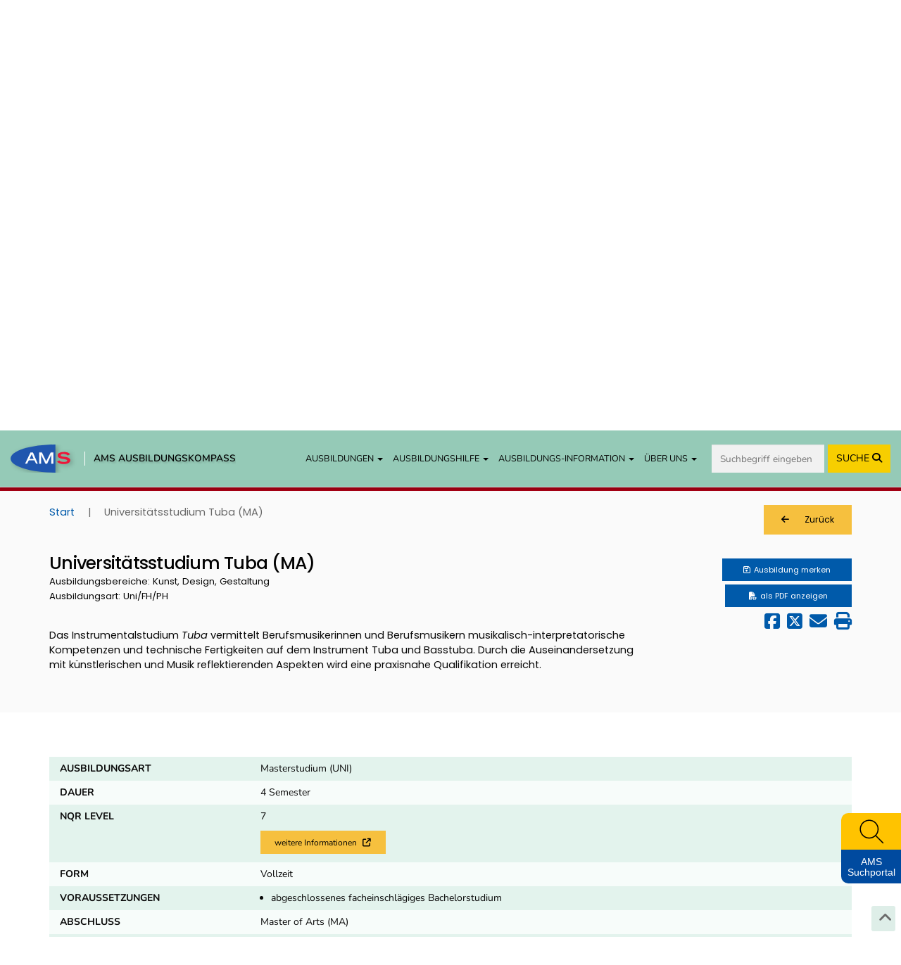

--- FILE ---
content_type: text/html; charset=UTF-8
request_url: https://www.ausbildungskompass.at/ausbildungen/102020-universitaetsstudium-tuba/
body_size: 28721
content:
<!DOCTYPE html>
<html lang="de">
    <head>
        <meta charset="UTF-8">
        <meta name="viewport" content="width=device-width, initial-scale=1">
        <meta name="description" content="Der Ausbildungskompass informiert Sie welche Voraussetzungen für die Ausbildung „Universitätsstudium Tuba (MA) “ gegeben sein müssen und welche Bildungseinrichtungen die Ausbildungen anbieten, sowie die Berufe und Weiterbildungsmöglichkeiten nach Abschluss." />
        <meta name="keywords" content="Universitätsstudium Tuba (MA) , Kunst, Design, Gestaltung,Ausbildungskompass, Ausbildung, AMS, Arbeitsmarktservice Österreich, Ausbildungsinfos, Ausbildungsinformation, Ausbildungsart, Ausbildungsbereich, Weiterbildung, Voraussetzungen, Berufe nach Abschluss, Berufswahl, Lehrberufe, Mittlere Schulen, BMS, Höhere Schulen, BHS, BMHS, Uni, Universität, Fachhochschule, Fachhochschulstudium, Fachhochschulstudiengang, FH, Akademie, Pädagogische Hochschulen, PädAK, Ausbildungssuche, Ausbildungsliste, Ausbildungsanforderungen, Laufbahn, Kurzausbildung, akademische Berufe, Studienabschluss, Ausbildungsverzeichnis, Ausbildungsdatenbank, Enzyklopädie der Ausbildungen, Ausbildungshandbuch, Ausbildungen nachschlagen, Ausbildungskatalog, Ausbildungsauflistung, Ausbildungs-Guide, Ausbildungsleitfaden, Ausbildungshandbuch, Berufsorientierung, Ausbildungsübersicht" />
        <title>Universitätsstudium Tuba (MA)  - AMS Ausbildungskompass</title>
        <meta property="og:title" content="Universitätsstudium Tuba (MA)  - AMS Ausbildungskompass" />
        <meta property="og:url" content="https://www.ausbildungskompass.at/ausbildungen/102020-universitaetsstudium-tuba/" />
        <meta property="og:image" content="/img/Header_AK_2400.png" />
                
                                <link href="//cdn.braintrust.at/libs/jquery-ui/1.13.2/jquery-ui.min.css" rel="stylesheet" />
    <link href="//cdn.braintrust.at/libs/bootstrap/3.4.1/css/bootstrap.min.css" rel="stylesheet" />
    <link href="https://cdn.braintrust.at/libs/fontawesome/6.7.1/css/all.min.css" rel="stylesheet" />
    <link rel="stylesheet" type="text/css" href="//cdn.braintrust.at/libs/datatables/1.12.1/css/dataTables.bootstrap.min.css"/>
    <link rel="stylesheet" type="text/css" href="//cdn.braintrust.at/libs/datatables/responsive/2.3.0/css/responsive.dataTables.min.css"/>

    <link rel="preconnect" href="https://cdn.braintrust.at" crossorigin>
    <link rel="stylesheet" href="https://cdn.braintrust.at/fonts/css/Open%20Sans.css">
    <link rel="stylesheet" href="https://cdn.braintrust.at/fonts/css/Poppins.css">
    <link rel="stylesheet" href="https://cdn.braintrust.at/fonts/css/Inter.css">
    <link rel="stylesheet" href="https://cdn.braintrust.at/fonts/css/Nunito.css">
    <link rel="stylesheet" href="https://cdn.braintrust.at/fonts/css/Nunito%20Sans.css">

            <link rel="stylesheet" href="/assets/frontend/css/custom-cookie-style.min.css?v1.1.20" />
<script src="https://cdn.braintrust.at/libs/bt-cookieconsent/1.4.1/bt-cookie-consent.min.js" type="text/javascript"></script>

<script>
    // CookieBanner
    btCookieConsent.init({
        websiteName: "ams-ausbildungskompass",
        configVersion: "2",
        privacyUrl: "/datenschutz",
        categories: {
            required: {
                inUse: true,
                required: true,
                services: [],
            },
            analytic: {
                inUse: true,
                required: false,
                services: [
                    'matomo'
                ],
            },
        },
        debug: false,
        saveAndCloseButton: true,
        dialogePosition: 'middle',
        backsiteCoverColor: 'rgba(0, 0, 0, 0.7)',
        primaryColor: '#1D4777',
        borderRadius: '5px',
        websiteLogoLocation: "/img/logo_small.png?v1.1.20",
        customCategoryCollapseIcon: false,
        language: 'de',
        lang: {
            de: {
                allow: 'Ja',
                deny: 'Nein',
                allowAll: 'Einverstanden',
                allowOnlyRequired: 'Nicht einverstanden',
                title: 'Sind Sie damit einverstanden, dass wir anonymisiert Ihr Surfverhalten zur Verbesserung aufzeichnen?',
                dialogeMessage: 'Diese Webseite verwendet Cookies um Ihnen das bestmögliche Surferlebnis zu ermöglichen. '+
                    'Um auch weiterhin unseren Webauftritt besser zu gestalten, analysieren wir anonymisiert das Surfverhalten unserer Nutzer und Nutzerinnen. ' +
                    'Sie können dies jederzeit in den Cookie-Einstellungen in der Datenschutzerklärung anpassen.<br><br>'+
                    'Weitere Details zu den Cookies sowie nähere Informationen zu Ihren Rechten als BenutzerIn finden Sie in der <a href="/datenschutz#cookie-einstellungen">Datenschutzbestimmung</a>. \n',

                categories: {
                    required: {
                        details: 'Diese Cookies sind für das Funktionieren der Website erforderlich und können daher nicht deaktiviert werden. Sie können jedoch Ihren Browser so einstellen, dass er diese Cookies blockiert oder Sie benachrichtigt, aber einige Teile der Website werden dann nicht mehr vollständig funktionieren. Diese Cookies werden ausschließlich von uns verwendet und sind deshalb sogenannte First Party Cookies. Diese Cookies speichern keine personenbezogenen Daten.'
                    },
                    analytic: {
                        title: 'Anonyme Statistiken',
                        details: 'Mit Ihrer Zustimmung werden Cookies für die anonymisierte Analyse des Surfverhaltens auf dieser Webseite verwendet. Hierbei kommt das Statistiktool Matomo zum Einsatz. Die notwendige Beobachtung und Webanalytik für diese Website von uns selbst durchgeführt. <strong>Dabei werden keine personenbezogenen Daten ausgewertet</strong>.'
                    }
                },
                services: {
                    matomo: {
                        title: '',
                        details: ''
                    },
                }

            },
        },
    });
</script>    
    <link rel="stylesheet" href="//cdn.braintrust.at/libs/bootstrap-select/1.13.18/css/bootstrap-select.min.css">
    <link href="/assets/frontend/css/base.min.css?v1.1.20" rel="stylesheet" />
    <link rel="stylesheet" href="/assets/frontend/css/navigation.css?v1.1.20" />
    <link rel="stylesheet" href="/assets/frontend/css/autocomplete.css?v1.1.20" />
    <link rel="stylesheet" href="/assets/frontend/css/side-widget.css?v1.1.20" />
    <link rel="stylesheet" href="/assets/frontend/css/weitere-services.css?v1.1.20" />
    <link rel="stylesheet" href="/assets/frontend/css/ausbildungstyp.css?v1.1.20" />
    <link rel="stylesheet" href="/assets/frontend/css/four-cards.css?v1.1.20" />
    <link rel="stylesheet" href="/assets/frontend/css/second-navi.css?v1.1.20" />
    <link rel="stylesheet" href="/assets/frontend/css/search.css?v1.1.20" />
    <link rel="stylesheet" href="/assets/frontend/css/footer-nav.css?v1.1.20" />
    <link rel="stylesheet" href="/assets/frontend/css/ausbildungsmoeglichkeiten.css?v1.1.20" />
    <link rel="stylesheet" href="/assets/frontend/css/ausbildungsassistent.css?v1.1.20" />
    <link rel="stylesheet" href="/assets/frontend/css/bildungsgrafik.css?v1.1.20" />

    <link rel="shortcut icon" type="image/x-icon" href="/_icons/favicon.ico">
    <link rel="icon" type="image/x-icon" href="/_icons/favicon.ico">
    <link rel="icon" type="image/gif" href="/_icons/favicon.gif">
    <link rel="icon" type="image/png" href="/_icons/favicon.png">
    <link rel="apple-touch-icon" href="/_icons/apple-touch-icon.png">
    <link rel="apple-touch-icon" href="/_icons/apple-touch-icon-57x57.png" sizes="57x57">
    <link rel="apple-touch-icon" href="/_icons/apple-touch-icon-60x60.png" sizes="60x60">
    <link rel="apple-touch-icon" href="/_icons/apple-touch-icon-72x72.png" sizes="72x72">
    <link rel="apple-touch-icon" href="/_icons/apple-touch-icon-76x76.png" sizes="76x76">
    <link rel="apple-touch-icon" href="/_icons/apple-touch-icon-114x114.png" sizes="114x114">
    <link rel="apple-touch-icon" href="/_icons/apple-touch-icon-120x120.png" sizes="120x120">
    <link rel="apple-touch-icon" href="/_icons/apple-touch-icon-128x128.png" sizes="128x128">
    <link rel="apple-touch-icon" href="/_icons/apple-touch-icon-144x144.png" sizes="144x144">
    <link rel="apple-touch-icon" href="/_icons/apple-touch-icon-152x152.png" sizes="152x152">
    <link rel="apple-touch-icon" href="/_icons/apple-touch-icon-180x180.png" sizes="180x180">
    <link rel="apple-touch-icon" href="/_icons/apple-touch-icon-precomposed.png">
    <link rel="icon" type="image/png" href="/_icons/favicon-16x16.png" sizes="16x16">
    <link rel="icon" type="image/png" href="/_icons/favicon-32x32.png" sizes="32x32">
    <link rel="icon" type="image/png" href="/_icons/favicon-96x96.png" sizes="96x96">
    <link rel="icon" type="image/png" href="/_icons/favicon-160x160.png" sizes="160x160">
    <link rel="icon" type="image/png" href="/_icons/favicon-192x192.png" sizes="192x192">
    <link rel="icon" type="image/png" href="/_icons/favicon-196x196.png" sizes="196x196">
    <meta name="msapplication-TileImage" content="/_icons/win8-tile-144x144.png">
    <meta name="msapplication-TileColor" content="#ffffff">
    <meta name="msapplication-navbutton-color" content="#ffffff">
    <meta name="msapplication-square70x70logo" content="/_icons/win8-tile-70x70.png">
    <meta name="msapplication-square144x144logo" content="/_icons/win8-tile-144x144.png">
    <meta name="msapplication-square150x150logo" content="/_icons/win8-tile-150x150.png">
    <meta name="msapplication-wide310x150logo" content="/_icons/win8-tile-310x150.png">
    <meta name="msapplication-square310x310logo" content="/_icons/win8-tile-310x310.png">

    <script src="//cdn.braintrust.at/libs/jquery/jquery-3.6.0.min.js" type="text/javascript"></script>
    <script src="//cdn.braintrust.at/libs/jquery-ui/1.13.2/jquery-ui.min.js" type="text/javascript"></script>
    <script src="//cdn.braintrust.at/libs/bootstrap/3.4.1/js/bootstrap.min.js" type="text/javascript"></script>
    <script src="//cdn.braintrust.at/libs/respondjs/respond-1.4.2.min.js" type="text/javascript"></script>
    <script type="text/javascript" src="//cdn.braintrust.at/libs/datatables/1.12.1/js/jquery.dataTables.min.js"></script>
    <script type="text/javascript" src="//cdn.braintrust.at/libs/datatables/1.12.1/js/dataTables.bootstrap.min.js"></script>
    <script type="text/javascript" src="//cdn.braintrust.at/libs/datatables/responsive/2.3.0/js/dataTables.responsive.min.js"></script>
    <script type="text/javascript" src="//cdn.braintrust.at/libs/bootstrap-select/1.13.18/js/bootstrap-select.min.js"></script>
    <script src="//cdn.braintrust.at/libs/rellax/1.12.1/rellax.min.js"></script>
    <script type="text/javascript" src="/assets/frontend/js/autocomplete.js?v1.1.20" defer="defer"></script>
    <script src="https://www.karrierekompass.at/widget/widget_float.min.js" defer="defer"></script>         <script type="text/javascript" src="/assets/frontend/js/side-widget.js?v1.1.20" defer="defer"></script>

    
    <script type="text/javascript" src="/assets/frontend/js/base.js?v1.1.20" defer="defer"></script>
    <script src="/bundles/fosjsrouting/js/router.js?v1.1.20"></script>
    <script src="/js/routing?callback=fos.Router.setData"></script>
    <script src="/assets/frontend/js/search.js?v1.1.20" type="text/javascript"></script>             <script type="text/javascript">
        $(function () {
            initSearch(false);
        });
    </script>

    <link rel="stylesheet" type="text/css" href="//cdn.braintrust.at/libs/owl-carousel/2.3.4/assets/owl.carousel.min.css">
    <script type="text/javascript" src="//cdn.braintrust.at/libs/owl-carousel/2.3.4/owl.carousel.min.js"></script>
    <script type="text/javascript" src="//cdn.braintrust.at/libs/owl-carousel/2.2.0/owl.autoplay.js"></script>
    <script type="text/javascript" src="//cdn.braintrust.at/libs/owl-carousel/2.2.0/owl.navigation.js"></script>
    <script src="/assets/frontend/js/session-ausbildungen.min.js?v1.1.20" type="text/javascript"></script>
    <script type="text/javascript">
    $(document).ready(function() {
        checkLocationHash();

        /*$('a[href="#berufekvs"]').click(function() {
           $("html, body").animate({ scrollTop: $(".berufekvs").offset().top }, "slow");
           $('#berufekvs').collapse('show');
        });*/

        $('.collapse').on('show.bs.collapse', function (e) {
            if(history.pushState) {
                history.pushState(null, null, '#'+$(this).attr('id'));
            } else {
                location.hash = '#'+$(this).attr('id');
            }
        });

        let params = {
            'ausbildung': '102020',
            'csrf_token': '46f4d663ee5454a6edc114.1f7v7g6bPo1ETBaOqyZF0RyyHV0MgmbeWqYsuH4j80Q.krzCvEzpR-MJdEzo5Uszl23cdm007xysCPIY6A1KpHS-s7mgbKNWzj0EXw'
        }
        $('.session-add-ausbildung').on('click', function() {
            if($(this).children('span.ausbildungNoticed').text()==='merken') {
                ausbildungSession($(this), 'sessionAddAusbildung', params);
            }
        });

        $('[data-toggle="popover"]').popover({html:true});

        $('.owl-carousel').owlCarousel({
            'loop': false,
            'margin': 15,
            'autoplay': false,
            'nav': true,
            'dots': false,
            'mouseDrag': false,
            'navText': [
                '<span class="fa fa-solid fa-angle-left owl-prev" aria-hidden="true"></span>',
                '<span class="fa fa-solid fa-angle-right owl-next" aria-hidden="true"></span>'
            ],
            responsive: {
                0: {
                    'items': 2
                },
                550: {
                    'items': 3
                },
                980: {
                    'items': 5
                }
            }
        });

        $('.show-berufe').click(function() {
            $('#berufe').collapse('show');
        });

        function checkLocationHash() {
            let possibleHash = ['beschreibung', 'standorte', 'berufe'];
            let navbarHeight = $('.navbar.navbar-custom').innerHeight();

            if (possibleHash.includes(location.hash.substring(1))) {
                $('.collapse').removeClass('in');
                $(location.hash + '.collapse').collapse('show');

                if($('.links-elm.' + location.hash.substring(1)).length) {
                    $("html, body").animate({ scrollTop: $('.links-elm.' + location.hash.substring(1)).offset().top - navbarHeight + 'px' }, "slow");
                }
            } else {
                setTimeout(function() {
                    $("html, body").animate({ scrollTop: $("#pageContent").offset().top - navbarHeight + 'px' }, 2000, 'easeOutExpo');
                }, 500);
            }
        }
    });
    </script>
    <link rel="canonical" href="https://www.ausbildungskompass.at/ausbildungen/102020-universitaetsstudium-tuba/" />
    </head>
    <body>
            <a id="top" class=""></a>

            <nav id="skiplinks" class="notransition" aria-label="Skip Links">
    <p><a href="#pageContent" id="toContentSkipLink" tabindex="0">Zum Inhalt springen</a></p>
    <p><a href="#pageNav" id="toNavSkipLink" tabindex="0">Zum Navmenü springen</a></p>
    <p><a href="#q" id="toSearchSkipLink" tabindex="0">Zur Suche springen</a></p>
    <p><a href="#pageFooter" id="toFooterSkipLink" tabindex="0">Zum Footer springen</a></p>
</nav>

<script>
    $(document).ready(function() {
        // IE fix for skipping nav-stops - START
        let skipLinks = $('#skiplinks a');
        let ua = window.navigator.userAgent;
        let isIE = /MSIE|Trident/.test(ua);

        if (isIE) {
            skipLinks.each(function () {
                $(this).on('keypress click', function(e) {
                    if (e.which === 13 || e.type === 'click') {
                        $($(this).attr('href')).attr("tabindex", 0);
                    }
                    $($(this).attr('href')).attr("tabindex", -1);
                });
            });
        }
        // IE fix for skipping nav-stops - END

        $('#toSearchSkipLink').on('keypress click', function(e){
            if (e.which === 13 || e.type === 'click') {
                setTimeout(function() {
                    $("#q").focus();
                }, 100);
            }
        });
    });
</script>
    
            <section id="navigation">
    <nav class="navbar navbar-default navbar-custom navbar-fixed-top">
        <div class="container-fluid">
            <div class="navbar-header">
                <button type="button" class="navbar-toggle collapsed" data-toggle="collapse" data-target="#main-navbar" aria-expanded="false">
                    <span class="sr-only">Toggle navigation</span>
                    <span class="icon-bar top-bar"></span>
                    <span class="icon-bar middle-bar"></span>
                    <span class="icon-bar bottom-bar"></span>
                </button>

                <div class="navbar-brand">
                    <a href="https://www.ams.at/" target="_blank" class="brand-logo ripple">
                        <img src="/img/frontend/logos/ams_logo.svg?v1.1.20" alt="Brand">
                    </a>

                    <span class="nav-brand-separator"></span>

                    <a href="https://www.ausbildungskompass.at/" class="brand-text ripple">AMS AUSBILDUNGSKOMPASS</a>
                </div>
            </div>

            <div id="main-navbar" class="collapse navbar-collapse navbar-right">
                <ul class="nav navbar-nav">
                    <li class="dropdown">
                        <a href="#" class="dropdown-toggle ripple" data-toggle="dropdown" role="button" aria-haspopup="true" aria-expanded="false">AUSBILDUNGEN <span class="caret"></span></a>
                        <ul class="dropdown-menu">
                            <li><a href="https://www.ausbildungskompass.at/ausbildungen/" class="ripple">Ausbildungen von A-Z</a></li>
                            <li><a href="https://www.ausbildungskompass.at/berufe/" class="ripple">Ausbildungen zu Berufen</a></li>
                            <li><a href="https://www.ausbildungskompass.at/institute/" class="ripple">Ausbildungsinstitute</a></li>
                            <li><a href="https://www.ausbildungskompass.at/dossier/" class="ripple">Gemerkte Ausbildungen</a></li>
                        </ul>
                    </li>

                    <li class="dropdown">
                        <a href="#" class="dropdown-toggle ripple" data-toggle="dropdown" role="button" aria-haspopup="true" aria-expanded="false">AUSBILDUNGSHILFE <span class="caret"></span></a>
                        <ul class="dropdown-menu">
                            <li><a href="https://www.ausbildungskompass.at/assistent" class="show-assistent ripple" id="navShowAssistent">Ausbildungsassistent</a></li>
                            <li><a href="https://erwachsenenbildung.at/" class="ripple" target="_blank">Förderungen <i class="fa fa-arrow-up-right-from-square" aria-hidden="true"></i></a></li>
                        </ul>
                    </li>

                    <li class="dropdown">
                        <a href="#" class="dropdown-toggle ripple" data-toggle="dropdown" role="button" aria-haspopup="true" aria-expanded="false">AUSBILDUNGS-INFORMATION <span class="caret"></span></a>
                        <ul class="dropdown-menu">
                            <li><a href="https://www.ausbildungskompass.at/bildungssystem/" class="ripple">Überblick Bildungssystem</a></li>
                            <li><a href="https://www.ausbildungskompass.at/bildungssystem/#schulpflicht-details" id="navSchulpflichtDetails" class="ripple">Erfüllte Schulpflicht</a></li>
                            <li><a href="https://www.ausbildungskompass.at/bildungssystem/#volksschule-details" id="navVolksschuleDetails" class="ripple">Volksschule</a></li>
                            <li><a href="https://www.ausbildungskompass.at/bildungssystem/#ahs-unterstufe-details" id="navAhsUnterstufeDetails" class="ripple">AHS Unterstufe</a></li>
                            <li><a href="https://www.ausbildungskompass.at/bildungssystem/#mittelschule-details" id="navMittelschuleDetails" class="ripple">Mittelschule</a></li>
                            <li><a href="https://www.ausbildungskompass.at/bildungssystem/#sonderschule-details" id="navSonderschuleDetails" class="ripple">Sonderschule</a></li>
                            <li><a href="https://www.ausbildungskompass.at/bildungssystem/#pts-details" id="navPtsDetails" class="ripple">Polytechnische Schule</a></li>

                            <li class="dropdown dropdown-submenu">
                                <a href="#" class="dropdown-toggle ripple" data-toggle="dropdown" role="button" aria-haspopup="true" aria-expanded="false">Lehre <span class="caret"></span></a>
                                <ul class="dropdown-menu dropdown-third-lvl">
                                    <li><a href="https://www.ausbildungskompass.at/bildungssystem/#lehre-details" id="navLehreDetails" class="ripple">Info</a></li>
                                    <li><a href="https://www.ausbildungskompass.at/suche/?q_schule=0&amp;arten%5B0%5D=2" class="ripple">Lehrausbildungen</a></li>
                                </ul>
                            </li>

                            <li><a href="https://www.ausbildungskompass.at/bildungssystem/#wms-details" id="navWmsDetails" class="ripple">Werkmeisterschule</a></li>
                            <li><a href="https://www.ausbildungskompass.at/bildungssystem/#bms-details" id="navBmsDetails" class="ripple">Berufsbildende Mittlere Schule</a></li>
                            <li><a href="https://www.ausbildungskompass.at/bildungssystem/#bhs-details" id="navBhsDetails" class="ripple">Berufsbildende Höhere Schule</a></li>
                            <li><a href="https://www.ausbildungskompass.at/bildungssystem/#ahs-oberstufe-details" id="navAhsOberstufeDetails" class="ripple">AHS Oberstufe</a></li>
                            <li><a href="https://www.ausbildungskompass.at/bildungssystem/#matura-details" id="navMaturaDetails" class="ripple">Matura</a></li>
                            <li><a href="https://www.ausbildungskompass.at/bildungssystem/#studien-berechtigung-details" id="navStudienBerechtigungDetails" class="ripple">Studienberechtigung</a></li>

                            <!-- Kolleg Submenu - START -->
                            <li class="dropdown dropdown-submenu">
                                <a href="#" class="dropdown-toggle ripple" data-toggle="dropdown" role="button" aria-haspopup="true" aria-expanded="false">Kolleg <span class="caret"></span></a>
                                <ul class="dropdown-menu dropdown-third-lvl">
                                    <li><a href="https://www.ausbildungskompass.at/bildungssystem/#kolleg-details" id="navKollegDetails" class="ripple">Information</a></li>
                                    <li><a href="/info/25-kolleg-handelsakademien/" class="ripple">Kolleg an Handelsakademien</a></li>
                                    <li><a href="/info/92-kolleg-technischen-gewerblichen-und-kunstgewerblichen-schulen/" class="ripple">Kolleg an technischen, gewerblichen und<br> kunstgewerblichen Schulen</a></li>
                                    <li><a href="/info/115-kolleg-elementarpaedagogik-kindergartenpaedagogik/" class="ripple">Kolleg für Elementarpädagogik</a></li>
                                    <li><a href="/info/152-kolleg-fuer-land-und-forstwirtschaft-landwirtschaft-und-ernaehrung/" class="ripple">Kolleg für Land- und Forstwirtschaft / Landwirtschaft<br> und Ernährung</a></li>
                                    <li><a href="/info/94-kolleg-mode/" class="ripple">Kolleg für Mode</a></li>
                                    <li><a href="/info/95-kolleg-sozialpaedagogik/" class="ripple">Kolleg für Sozialpädagogik</a></li>
                                    <li><a href="/info/93-kolleg-tourismus/" class="ripple">Kolleg für Tourismus</a></li>
                                    <li><a href="/info/96-kolleg-wirtschaftliche-berufe/" class="ripple">Kolleg für wirtschaftliche Berufe</a></li>
                                </ul>
                            </li>
                            <!-- Kolleg Submenu - END -->

                            <!-- Universität Submenu - START -->
                            <li class="dropdown dropdown-submenu">
                                <a href="#" class="dropdown-toggle ripple" data-toggle="dropdown" role="button" aria-haspopup="true" aria-expanded="false">Universität <span class="caret"></span></a>
                                <ul class="dropdown-menu dropdown-third-lvl">
                                    <li><a href="https://www.ausbildungskompass.at/bildungssystem/#universitaet-details" id="navUniversitaetDetails" class="ripple">Informationen</a></li>
                                    <li><a href="/info/58-geistes-und-kulturwissenschaften/" class="ripple">Geistes- und Kulturwissenschaften (Uni)</a></li>
                                    <li><a href="/info/59-ingenieurwissenschaften/" class="ripple">Ingenieurwissenschaften (Uni)</a></li>
                                    <li><a href="/info/60-kunst/" class="ripple">Kunst (Uni)</a></li>
                                    <li><a href="/info/62-medizin-gesundheit/" class="ripple">Medizin/Gesundheit (Uni)</a></li>
                                    <li><a href="/info/63-naturwissenschaften/" class="ripple">Naturwissenschaften (Uni)</a></li>
                                    <li><a href="/info/64-recht/" class="ripple">Recht (Uni)</a></li>
                                    <li><a href="/info/65-sozial-und-wirtschaftswissenschaften/" class="ripple">Sozial- und Wirtschaftswissenschaften (Uni)</a></li>
                                    <li><a href="/info/66-theologie/" class="ripple">Theologie (Uni)</a></li>
                                </ul>
                            </li>
                            <!-- Universität Submenu - END -->

                            <!-- Fachhochschule Submenu - START -->
                            <li class="dropdown dropdown-submenu">
                                <a href="#" class="dropdown-toggle ripple" data-toggle="dropdown" role="button" aria-haspopup="true" aria-expanded="false">Fachhochschule <span class="caret"></span></a>
                                <ul class="dropdown-menu dropdown-third-lvl">
                                    <li><a href="https://www.ausbildungskompass.at/bildungssystem/#fh-details" id="navFHDetails" class="ripple">Information</a></li>
                                    <li><a href="/info/54-gestaltung-und-kunst/" class="ripple">Gestaltung und Kunst (FH)</a></li>
                                    <li><a href="/info/51-gesundheitswissenschaften/" class="ripple">Gesundheitswissenschaften (FH)</a></li>
                                    <li><a href="/info/56-militaer-und-sicherheitswissenschaften/" class="ripple">Militär- und Sicherheitswissenschaften (FH)</a></li>
                                    <li><a href="/info/57-naturwissenschaften/" class="ripple">Naturwissenschaften (FH)</a></li>
                                    <li><a href="/info/53-sozialwissenschaften/" class="ripple">Sozialwissenschaften (FH)</a></li>
                                    <li><a href="/info/52-technik-und-ingenieurwissenschaften/" class="ripple">Technik und Ingenieurwissenschaften (FH)</a></li>
                                    <li><a href="/info/55-wirtschaftswissenschaften/" class="ripple">Wirtschaftswissenschaften (FH)</a></li>
                                </ul>
                            </li>
                            <!-- Fachhochschule Submenu - END -->

                            <!-- Pädagogische Hochschule Submenu - START -->
                            <li class="dropdown dropdown-submenu">
                                <a href="#" class="dropdown-toggle ripple" data-toggle="dropdown" role="button" aria-haspopup="true" aria-expanded="false">Pädagogische Hochschule <span class="caret"></span></a>
                                <ul class="dropdown-menu dropdown-third-lvl">
                                    <li><a href="https://www.ausbildungskompass.at/bildungssystem/#ph-details" id="navPHDetails" class="ripple">Information</a></li>
                                    <li><a href="/info/61-lehramt/" class="ripple">Lehramt (PH/Uni)</a></li>
                                </ul>
                            </li>
                            <!-- Pädagogische Hochschule Submenu - END -->
                        </ul>
                    </li>

                    <li class="dropdown">
                        <a href="#" class="dropdown-toggle ripple" data-toggle="dropdown" role="button" aria-haspopup="true" aria-expanded="false">ÜBER UNS <span class="caret"></span></a>
                        <ul class="dropdown-menu">
                            <li><a href="#ueberuns" id="navUeberuns" class="ripple">Ausbildungskompass</a></li>
                            <li><a href="#biz" id="navBiz" class="ripple">BIZ-BerufsInfoZentren</a></li>
                            <li><a href="#news" id="navNews" class="ripple">NEWS aus dem Ausbildungskompass</a></li>
                            <li><a href="https://www.ausbildungskompass.at/impressum" class="ripple">Impressum</a></li>
                            <li><a href="https://www.ausbildungskompass.at/datenschutz" class="ripple">Datenschutzerklärung</a></li>
                            <li><a href="https://www.ausbildungskompass.at/barrierefreiheitserklaerung" class="ripple">Barrierefreiheitserklärung</a></li>
                        </ul>
                    </li>

                    <li>
                        <form id="navSearchDesktop" name="navSearchDesktop" action="https://www.ausbildungskompass.at/suche/" method="POST" class="navbar-form hidden-xs">
                            <div class="form-group autocomplete">
                                <input name="q" class="form-control border border-0 pr-0" type="search" value="" placeholder="Suchbegriff eingeben" aria-label="Suche">
                                <button class="btn btn-search-nav ripple" type="submit">
                                    <span class="hidden-sm">SUCHE </span><i class="fa fa-solid fa-magnifying-glass" aria-hidden="true"></i>
                                </button>
                            </div>
                        </form>
                    </li>
                </ul>
            </div>

            <form id="navSearchMobile" name="navSearchMobile" action="https://www.ausbildungskompass.at/suche/" method="POST" class="navbar-form hidden-sm hidden-md hidden-lg">
                <div class="form-group autocomplete">
                    <input name="q" class="form-control border border-0 pr-0" type="search" value="" placeholder="Ausbildungs-Suche" aria-label="Suche">
                    <a href="#top" aria-label="erweiterte Filterungen">
                        <button class="btn btn-search-nav btn-search-options ripple" type="button" aria-label="erweiterte Filterungen"><i class="fa fa-sliders" aria-hidden="true"></i></button>
                    </a>
                    <button class="btn btn-search-nav ripple" type="submit">SUCHE <i class="fa fa-solid fa-magnifying-glass" aria-hidden="true"></i></button>
                </div>
            </form>
        </div>
    </nav>
</section>

    <script>
        $(document).ready(function(){
            let urlHash = window.location.hash;
            let mainNavbar = $("#main-navbar");
            let toggleBtn = $('button.navbar-toggle');

            $('ul.dropdown-menu [data-toggle=dropdown]').on('click', function(event) {
                event.preventDefault();
                event.stopPropagation();
                $('ul.dropdown-menu [data-toggle=dropdown]').parent().removeClass('open');
                $(this).parent().addClass('open');
            });

            //// Scroll to top when clicked on Website Logo
            // $(".navbar-brand .brand-text").click(function() {
            //     mainNavbar.removeClass("in");
            //     $("html, body").animate({ scrollTop: 0 }, "smooth");
            //     return false;
            // });

            //
            if (urlHash === '#schulpflicht-details') {
                if (!$('#schulpflicht-details').hasClass('in')) {
                    $('.links-block .collapse').removeClass('in');
                    $('.schulpflicht-details a').click();
                }

                $('html,body').animate({scrollTop: $('#schulpflicht-details').offset().top - 40 + 'px'}, 'smooth');
            }

            $("#navSchulpflichtDetails").click(function(e) {
                mainNavbar.removeClass("in");
                toggleBtn.addClass('collapsed');

                            });

            //
            if (urlHash === '#volksschule-details') {
                if (!$('#volksschule-details').hasClass('in')) {
                    $('.links-block .collapse').removeClass('in');
                    $('.volksschule-details a').click();
                }

                $('html,body').animate({scrollTop: $('#volksschule-details').offset().top - 40 + 'px'}, 'smooth');
            }

            $("#navVolksschuleDetails").click(function(e) {
                mainNavbar.removeClass("in");
                toggleBtn.addClass('collapsed');

                            });

            //
            if (urlHash === '#ahs-unterstufe-details') {
                if (!$('#ahs-unterstufe-details').hasClass('in')) {
                    $('.links-block .collapse').removeClass('in');
                    $('.ahs-unterstufe-details a').click();
                }

                $('html,body').animate({scrollTop: $('#ahs-unterstufe-details').offset().top - 40 + 'px'}, 'smooth');
            }

            $("#navAhsUnterstufeDetails").click(function(e) {
                mainNavbar.removeClass("in");
                toggleBtn.addClass('collapsed');

                            });

            //
            if (urlHash === '#mittelschule-details') {
                if (!$('#mittelschule-details').hasClass('in')) {
                    $('.links-block .collapse').removeClass('in');
                    $('.mittelschule-details a').click();
                }

                $('html,body').animate({scrollTop: $('#mittelschule-details').offset().top - 40 + 'px'}, 'smooth');
            }

            $("#navMittelschuleDetails").click(function(e) {
                mainNavbar.removeClass("in");
                toggleBtn.addClass('collapsed');

                            });

            //
            if (urlHash === '#sonderschule-details') {
                if (!$('#sonderschule-details').hasClass('in')) {
                    $('.links-block .collapse').removeClass('in');
                    $('.sonderschule-details a').click();
                }

                $('html,body').animate({scrollTop: $('#sonderschule-details').offset().top - 40 + 'px'}, 'smooth');
            }

            $("#navSonderschuleDetails").click(function(e) {
                mainNavbar.removeClass("in");
                toggleBtn.addClass('collapsed');

                            });

            //
            if (urlHash === '#pts-details') {
                if (!$('#pts-details').hasClass('in')) {
                    $('.links-block .collapse').removeClass('in');
                    $('.pts-details a').click();
                }

                $('html,body').animate({scrollTop: $('#pts-details').offset().top - 40 + 'px'}, 'smooth');
            }

            $("#navPtsDetails").click(function(e) {
                mainNavbar.removeClass("in");
                toggleBtn.addClass('collapsed');

                            });

            //
            if (urlHash === '#lehre-details') {
                if (!$('#lehre-details').hasClass('in')) {
                    $('.links-block .collapse').removeClass('in');
                    $('.lehre-details a').click();
                }

                $('html,body').animate({scrollTop: $('#lehre-details').offset().top - 40 + 'px'}, 'smooth');
            }

            $("#navLehreDetails").click(function(e) {
                mainNavbar.removeClass("in");
                toggleBtn.addClass('collapsed');

                            });

            //
            if (urlHash === '#wms-details') {
                if (!$('#wms-details').hasClass('in')) {
                    $('.links-block .collapse').removeClass('in');
                    $('.wms-details a').click();
                }

                $('html,body').animate({scrollTop: $('#wms-details').offset().top - 40 + 'px'}, 'smooth');
            }

            $("#navWmsDetails").click(function(e) {
                mainNavbar.removeClass("in");
                toggleBtn.addClass('collapsed');

                            });

            //
            if (urlHash === '#bms-details') {
                if (!$('#bms-details').hasClass('in')) {
                    $('.links-block .collapse').removeClass('in');
                    $('.bms-details a').click();
                }

                $('html,body').animate({scrollTop: $('#bms-details').offset().top - 40 + 'px'}, 'smooth');
            }

            $("#navBmsDetails").click(function(e) {
                mainNavbar.removeClass("in");
                toggleBtn.addClass('collapsed');

                            });

            //
            if (urlHash === '#bhs-details') {
                if (!$('#bhs-details').hasClass('in')) {
                    $('.links-block .collapse').removeClass('in');
                    $('.bhs-details a').click();
                }

                $('html,body').animate({scrollTop: $('#bhs-details').offset().top - 40 + 'px'}, 'smooth');
            }

            $("#navBhsDetails").click(function(e) {
                mainNavbar.removeClass("in");
                toggleBtn.addClass('collapsed');

                            });

            //
            if (urlHash === '#ahs-oberstufe-details') {
                if (!$('#ahs-oberstufe-details').hasClass('in')) {
                    $('.links-block .collapse').removeClass('in');
                    $('.ahs-oberstufe-details a').click();
                }

                $('html,body').animate({scrollTop: $('#ahs-oberstufe-details').offset().top - 40 + 'px'}, 'smooth');
            }

            $("#navAhsOberstufeDetails").click(function(e) {
                mainNavbar.removeClass("in");
                toggleBtn.addClass('collapsed');

                            });

            //
            if (urlHash === '#matura-details') {
                if (!$('#matura-details').hasClass('in')) {
                    $('.links-block .collapse').removeClass('in');
                    $('.matura-details a').click();
                }

                $('html,body').animate({scrollTop: $('#matura-details').offset().top - 40 + 'px'}, 'smooth');
            }

            $("#navMaturaDetails").click(function(e) {
                mainNavbar.removeClass("in");
                toggleBtn.addClass('collapsed');

                            });

            //
            if (urlHash === '#studien-berechtigung-details') {
                if (!$('#studien-berechtigung-details').hasClass('in')) {
                    $('.links-block .collapse').removeClass('in');
                    $('.studien-berechtigung-details a').click();
                }

                $('html,body').animate({scrollTop: $('#studien-berechtigung-details').offset().top - 40 + 'px'}, 'smooth');
            }

            $("#navStudienBerechtigungDetails").click(function(e) {
                mainNavbar.removeClass("in");
                toggleBtn.addClass('collapsed');

                            });

            //
            if (urlHash === '#kolleg-details') {
                if (!$('#kolleg-details').hasClass('in')) {
                    $('.links-block .collapse').removeClass('in');
                    $('.kolleg-details a').click();
                }

                $('html,body').animate({scrollTop: $('#kolleg-details').offset().top - 40 + 'px'}, 'smooth');
            }

            $("#navKollegDetails").click(function(e) {
                mainNavbar.removeClass("in");
                toggleBtn.addClass('collapsed');

                            });

            //
            if (urlHash === '#universitaet-details') {
                if (!$('#universitaet-details').hasClass('in')) {
                    $('.links-block .collapse').removeClass('in');
                    $('.universitaet-details a').click();
                }

                $('html,body').animate({scrollTop: $('#universitaet-details').offset().top - 40 + 'px'}, 'smooth');
            }

            $("#navUniversitaetDetails").click(function(e) {
                mainNavbar.removeClass("in");
                toggleBtn.addClass('collapsed');

                            });

            //
            if (urlHash === '#fh-details') {
                if (!$('#fh-details').hasClass('in')) {
                    $('.links-block .collapse').removeClass('in');
                    $('.fh-details a').click();
                }

                $('html,body').animate({scrollTop: $('#fh-details').offset().top - 40 + 'px'}, 'smooth');
            }

            $("#navFHDetails").click(function(e) {
                mainNavbar.removeClass("in");
                toggleBtn.addClass('collapsed');

                            });

            //
            if (urlHash === '#ph-details') {
                if (!$('#ph-details').hasClass('in')) {
                    $('.links-block .collapse').removeClass('in');
                    $('.ph-details a').click();
                }

                $('html,body').animate({scrollTop: $('#ph-details').offset().top - 40 + 'px'}, 'smooth');
            }

            $("#navPHDetails").click(function(e) {
                mainNavbar.removeClass("in");
                toggleBtn.addClass('collapsed');

                            });

            $("#navUeberuns").click(function(e) {
                e.preventDefault();
                mainNavbar.removeClass("in");
                toggleBtn.addClass('collapsed');
                $('#tabUeberuns').click();

                let aid = $(this).attr("href");
                $('html,body').animate({scrollTop: $(aid).offset().top - 115 + 'px'},'smooth');
            });

            $("#navBiz").click(function(e) {
                e.preventDefault();
                mainNavbar.removeClass("in");
                toggleBtn.addClass('collapsed');
                $("#tabBiz").click();

                let aid = $(this).attr("href");
                $('html,body').animate({scrollTop: $(aid).offset().top - 115 + 'px'},'smooth');
            });

            $("#navNews").click(function(e) {
                e.preventDefault();
                mainNavbar.removeClass("in");
                toggleBtn.addClass('collapsed');
                $('#tabNews').click();

                let aid = $(this).attr("href");
                $('html,body').animate({scrollTop: $(aid).offset().top - 110 + 'px'},'smooth');
            });
            $(document).ready(function (){
                if (urlHash === '#news'){
                    $('#tabNews').click();
                    $('html,body').animate({scrollTop: $('#news').offset().top - 110 + 'px'},'smooth');
                }
            })
        });
    </script>
    
            <a href="https://www.ausbildungskompass.at/" title="Zur Startseite">
    <header id="header">
        <div class="container">
            <div class="row">
                <div class="col-xs-12">
                    <h1>Willkommen im<br>
                        AMS Ausbildungskompass</h1>
                </div>
            </div>
        </div>
    </header>
</a>

<script>
    let rellaxHeader = new Rellax('.rellax', {
        speed: -3,
        center: false,
        wrapper: null,
        round: true,
        vertical: true,
        horizontal: false
    });
</script>    
            <div class="container search-container">
    <div class="row hidden-print row-search row-eq-height">
        <div class="col-xs-12 search-block">
            <form name="search_form" id="search_form" action="https://www.ausbildungskompass.at/suche/" method="POST" >
                <input type="hidden" name="q_prev" id="q_prev" value="" />
                <input type="hidden" name="q_method_prev" id="q_method_prev" value="" />
                <input type="hidden" name="q_lehre_prev" id="q_lehre_prev" value="" />
                <input type="hidden" name="q_schule_prev" id="q_schule_prev" value="" />
                <input type="hidden" name="q_uni_prev" id="q_uni_prev" value="" />
                <input type="hidden" name="q_sonstige2_prev" id="q_sonstige2_prev" value="" />
                <input type="hidden" name="q_alle_prev" id="q_alle_prev" value="" />
                <input type="hidden" name="q_letter" id="q_letter" value="" />
                <input type="hidden" name="subbereich_prev" id="subbereich_prev" value="" />

                <div class="row hidden-xs">
                                        <div class="col-xs-12 col-lg-12">
                        <div class="input-group">
                            <div class="input-wrapper-search">
                                <input type="text" name="q" id="q" placeholder="Ausbildungen finden" aria-label="Ausbildungen finden" class="form-control" value="" autocomplete="off"/>
                                <span class="fa fa-solid fa-spinner fa-spin" aria-hidden="true"></span>
                            </div>
                            <div id="ausbildungenAutocompleteContainer" class="container">
                                <div class="row">
                                    <div class="ui-widget-content">
                                        <h2 role="status">
                                            <span class="hidden-xs visible-sm-inline visible-md-inline visible-lg-inline">Wählen Sie eine Ausbildung aus der </span>Ergebnisliste
                                        </h2>
                                        <div class="hidden">
                                            <p>Darstellung der Ausbildungen nach Ausbildungsform</p>
                                        </div>
                                        <div class="autocomplete-list"></div>
                                    </div>
                                </div>
                            </div>
                            <span class="input-group-btn">
                                <button type="submit" class="btn btn-primary" title="Suche" aria-label="Suche">Suche</button>
                                <button class="btn btn-search-options btn-search-options-main" type="button" aria-label=" erweiterte Suche"><i class="fa fa-solid fa-sliders" aria-hidden="true"></i> erweiterte Suche</button>
                            </span>
                        </div>
                    </div>
                </div>

                <div class="row form-inputs">
                    <div class="col-xs-12">
                        <div class="row">
                            <div class="col-xs-12">
                                <div class="lehre">
                                    <input type="checkbox" name="q_lehre" value="1" class="search_checkbox" id="q_lehre"  /><label for="q_lehre"><span>Lehre<span class="fa fa-solid fa-circle"></span></span></label>
                                </div>
                                <div class="schule">
                                    <input type="checkbox" name="q_schule" value="1" class="search_checkbox" id="q_schule"  /><label for="q_schule"><span>Schule<span class="fa fa-solid fa-circle"></span></span></label>
                                </div>
                                <div class="uni">
                                    <input type="checkbox" name="q_uni" value="1" class="search_checkbox" id="q_uni"  /><label for="q_uni"><span>Uni/FH/PH<span class="fa fa-solid fa-circle"></span></span></label>
                                </div>
                                <div class="sonstige2">
                                    <input type="checkbox" name="q_sonstige2" value="1" class="search_checkbox" id="q_sonstige2"  /><label for="q_sonstige2"><span>Kurz-/Spezialausbildung<span class="fa fa-solid fa-circle"></span></span></label>
                                </div>
                                <div class="alle">
                                    <input type="checkbox" name="q_alle" value="1" class="search_checkbox" id="q_alle" checked="checked" /><label for="q_alle"><span>Alle</span></label>
                                </div>
                            </div>
                        </div>
                    </div>
                </div>

                <div class="erweitere-suche">
                    <span class="tab-search-heading">Erweiterte Suche</span>

                    <div class="row">
                        <div class="col-xs-6">
                            <div class="dropdown">
                                <button id="ausbildungsbereichDropdown" type="button" data-toggle="dropdown" aria-haspopup="true" aria-expanded="false">
                                    Ausbildungsbereich
                                    <span class="bereiche-counts">
                                                                                                                                                                                                                                                                                                                                                                                                                                                                                                                                                                                                                                                                                                                                                                                                                                                                                                                                                                                                                                                                                                                                                                                                                                                                                                                                                                                                                                                                                                                                                                                                                                                                                                                                                                                                                                                                                                                                                                                                                                                                                                                                                                                                                                                                                                                                                                                                                                                                                                                                                                                                                                                                                                                                                                                                                                                                                                                                                                                                                                                                                                                                                                                                                                                                                                                                                                                                                                                                                                                                                                                                                                                                                                                                                                                                                                                                                                                                                                                                                                                                                                                                                                                                                                                                                                                                                                                                                                                                                                                                                                                                                                                                                                                                                                                                                                                                                                                                                                                                                                                                                                                                                                                                                                                                                                                                                                                                                                                                                                                                                                                                                                                                                                                                                                                                                                                                                                                                                                                                                                                                                                                                                                                                                                                                                                                                                                                                                                                                                                                                                                                                                                                                                                                                                                                                                                                                                                                                                                                                                                                                                                                                                                                                                                                                                                                                                                                                                                                                                                                                                                                                                                                                                                                                                                                                                                                                                                                                                                                                                                                                                                                                                                                                                                                                                                                                                                                                                                                                                                                                                                                                                                                                                                                                                                                                                                                                                                                                                                                                                                                                                                                                                                                                                                                                                                                                                                                                                                                                                                                                                                                                                                                                                                                                                                                                                                                                                                                                                                                                                                                                                                                                                                                                                                                                                                                                                                                                                                                                                                                                                                                                                                                                                                                                                                                                                                                                                                                                                                                                                                                                                                                                                                                                                                                                                                                                                                                                                                                                                                                                                                                                                                                                                                                                                                                                                                                                                                                                                                                                                                                                                                                                                                                                                                                                                                                                                                                                                                                                                                                                                                                                                                                                                                                                                                                                                                                                                                                                                                                                                                                                                                                                                                                                                                                                                                                                                                                                                                                                                                                                                                                                                                                                                                                                                                                                                                                                                                                                                                                                                                                                                                                                                                                                                                                                                                                                                                                                                                                                                                                                                                                                                                                                                                                                                                                                                                                                                                                                                                                                                                                                                                                                                                                                                                                                                                                                                                                                                                                                                                                                                                                                                                                                                                                                                                                                                                                                                                                                                                                                                                                                                                                                                                                                                                                                                                                                                                                                                                                                                                                                                                                                                                                                                                                                                                                                                                                                                                                                                                                                                                                                                                                                                                                                                                                                                                                                                                                                                                                                                                                                                                                                                                                                                                                                                                                                                                                                                                                                                                                                                                                                                                                                                                                                                                                                                                                                                                                                                                                                                                                                                                                                                                                                                                                                                                                                                                                                                                                                                                                                                                                                                                                                                                                                                                                                                                                                                                                                                                                                                                                                                                                                                                                                                                                                                                                                                                                                                                                                                                                                                                                                                                                                                                                                                                                                                                                                                                                                                                                                                                                                                                                                                                                                                                                                                                                                                                                                                                                                                                                                                                                                                                                                                                                                                                                                                                                                                                                                                                                                                                                                                                                                                                                                                                                                                                                                                                                                                                                                                                                                                                                                                                                                                                                                                                                                                                                                                                                                                                                                                                                                                                                                                                                                                                                                                                                                                                                                
                                                                                    &nbsp;
                                                                            </span>
                                    <span class="caret"></span>
                                </button>
                            </div>
                        </div>

                        <div class="col-xs-6">
                            <div class="dropdown">
                                <button id="artDropdown" type="button" data-toggle="dropdown" aria-haspopup="true" aria-expanded="false">
                                    Art
                                    <span class="arten-counts">
                                                                                                                            &nbsp;
                                                                            </span>
                                    <span class="caret"></span>
                                </button>
                            </div>
                        </div>

                        <div class="col-xs-12 content-expand">
                            <div class="content" id="search-art">
                                <div class="row form-arten" id="form-art">
                                    <div class="col-xs-12">
                                        <ul id="arten">
                                                                                            <li>
                                                    <input type="checkbox" value="33" id="input_art_33" name="arten[33]" class="input_art"  />
                                                    <label for="input_art_33"><span>a.o. Lehrabschluss</span></label>
                                                </li>
                                                                                            <li>
                                                    <input type="checkbox" value="205" id="input_art_205" name="arten[205]" class="input_art"  />
                                                    <label for="input_art_205"><span>Allgemeinbildende höhere Schule (AHS)</span></label>
                                                </li>
                                                                                            <li>
                                                    <input type="checkbox" value="203" id="input_art_203" name="arten[203]" class="input_art"  />
                                                    <label for="input_art_203"><span>Aufbaulehrgang</span></label>
                                                </li>
                                                                                            <li>
                                                    <input type="checkbox" value="34" id="input_art_34" name="arten[34]" class="input_art"  />
                                                    <label for="input_art_34"><span>Bachelorstudium (FH)</span></label>
                                                </li>
                                                                                            <li>
                                                    <input type="checkbox" value="36" id="input_art_36" name="arten[36]" class="input_art"  />
                                                    <label for="input_art_36"><span>Bachelorstudium (Lehramt)</span></label>
                                                </li>
                                                                                            <li>
                                                    <input type="checkbox" value="38" id="input_art_38" name="arten[38]" class="input_art"  />
                                                    <label for="input_art_38"><span>Bachelorstudium (UNI)</span></label>
                                                </li>
                                                                                            <li>
                                                    <input type="checkbox" value="42" id="input_art_42" name="arten[42]" class="input_art"  />
                                                    <label for="input_art_42"><span>Bachelorstudium Weiterbildung (FH)</span></label>
                                                </li>
                                                                                            <li>
                                                    <input type="checkbox" value="43" id="input_art_43" name="arten[43]" class="input_art"  />
                                                    <label for="input_art_43"><span>Bachelorstudium Weiterbildung (UNI)</span></label>
                                                </li>
                                                                                            <li>
                                                    <input type="checkbox" value="213" id="input_art_213" name="arten[213]" class="input_art"  />
                                                    <label for="input_art_213"><span>Bauhandwerkerschule</span></label>
                                                </li>
                                                                                            <li>
                                                    <input type="checkbox" value="202" id="input_art_202" name="arten[202]" class="input_art"  />
                                                    <label for="input_art_202"><span>Berufsbildende höhere Schule (BHS)</span></label>
                                                </li>
                                                                                            <li>
                                                    <input type="checkbox" value="201" id="input_art_201" name="arten[201]" class="input_art"  />
                                                    <label for="input_art_201"><span>Berufsbildende mittlere Schule (BMS)</span></label>
                                                </li>
                                                                                            <li>
                                                    <input type="checkbox" value="39" id="input_art_39" name="arten[39]" class="input_art"  />
                                                    <label for="input_art_39"><span>Diplomstudium</span></label>
                                                </li>
                                                                                            <li>
                                                    <input type="checkbox" value="41" id="input_art_41" name="arten[41]" class="input_art"  />
                                                    <label for="input_art_41"><span>Doktoratsstudium/PhD</span></label>
                                                </li>
                                                                                            <li>
                                                    <input type="checkbox" value="20" id="input_art_20" name="arten[20]" class="input_art"  />
                                                    <label for="input_art_20"><span>Duale Akademie</span></label>
                                                </li>
                                                                                            <li>
                                                    <input type="checkbox" value="3" id="input_art_3" name="arten[3]" class="input_art"  />
                                                    <label for="input_art_3"><span>Fachhochschullehrgang</span></label>
                                                </li>
                                                                                            <li>
                                                    <input type="checkbox" value="4" id="input_art_4" name="arten[4]" class="input_art"  />
                                                    <label for="input_art_4"><span>Kolleg</span></label>
                                                </li>
                                                                                            <li>
                                                    <input type="checkbox" value="206" id="input_art_206" name="arten[206]" class="input_art"  />
                                                    <label for="input_art_206"><span>Kurse</span></label>
                                                </li>
                                                                                            <li>
                                                    <input type="checkbox" value="30" id="input_art_30" name="arten[30]" class="input_art"  />
                                                    <label for="input_art_30"><span>Lehramtsstudium</span></label>
                                                </li>
                                                                                            <li>
                                                    <input type="checkbox" value="2" id="input_art_2" name="arten[2]" class="input_art"  />
                                                    <label for="input_art_2"><span>Lehre</span></label>
                                                </li>
                                                                                            <li>
                                                    <input type="checkbox" value="7" id="input_art_7" name="arten[7]" class="input_art"  />
                                                    <label for="input_art_7"><span>Lehrgang</span></label>
                                                </li>
                                                                                            <li>
                                                    <input type="checkbox" value="35" id="input_art_35" name="arten[35]" class="input_art"  />
                                                    <label for="input_art_35"><span>Masterstudium (FH)</span></label>
                                                </li>
                                                                                            <li>
                                                    <input type="checkbox" value="37" id="input_art_37" name="arten[37]" class="input_art"  />
                                                    <label for="input_art_37"><span>Masterstudium (Lehramt)</span></label>
                                                </li>
                                                                                            <li>
                                                    <input type="checkbox" value="40" id="input_art_40" name="arten[40]" class="input_art"  />
                                                    <label for="input_art_40"><span>Masterstudium (UNI)</span></label>
                                                </li>
                                                                                            <li>
                                                    <input type="checkbox" value="45" id="input_art_45" name="arten[45]" class="input_art"  />
                                                    <label for="input_art_45"><span>Masterstudium Weiterbildung (FH)</span></label>
                                                </li>
                                                                                            <li>
                                                    <input type="checkbox" value="47" id="input_art_47" name="arten[47]" class="input_art"  />
                                                    <label for="input_art_47"><span>Masterstudium Weiterbildung (PH)</span></label>
                                                </li>
                                                                                            <li>
                                                    <input type="checkbox" value="46" id="input_art_46" name="arten[46]" class="input_art"  />
                                                    <label for="input_art_46"><span>Masterstudium Weiterbildung (UNI)</span></label>
                                                </li>
                                                                                            <li>
                                                    <input type="checkbox" value="31" id="input_art_31" name="arten[31]" class="input_art"  />
                                                    <label for="input_art_31"><span>Meisterprüfung/Befähigungsprüfung</span></label>
                                                </li>
                                                                                            <li>
                                                    <input type="checkbox" value="32" id="input_art_32" name="arten[32]" class="input_art"  />
                                                    <label for="input_art_32"><span>Personenzertifizierung</span></label>
                                                </li>
                                                                                            <li>
                                                    <input type="checkbox" value="11" id="input_art_11" name="arten[11]" class="input_art"  />
                                                    <label for="input_art_11"><span>Sonstige Ausbildung</span></label>
                                                </li>
                                                                                            <li>
                                                    <input type="checkbox" value="200" id="input_art_200" name="arten[200]" class="input_art"  />
                                                    <label for="input_art_200"><span>Universitätslehrgang</span></label>
                                                </li>
                                                                                            <li>
                                                    <input type="checkbox" value="204" id="input_art_204" name="arten[204]" class="input_art"  />
                                                    <label for="input_art_204"><span>Vorbereitungslehrgang</span></label>
                                                </li>
                                                                                            <li>
                                                    <input type="checkbox" value="8" id="input_art_8" name="arten[8]" class="input_art"  />
                                                    <label for="input_art_8"><span>Werkmeisterschulen</span></label>
                                                </li>
                                                                                            <li>
                                                    <input type="checkbox" value="214" id="input_art_214" name="arten[214]" class="input_art"  />
                                                    <label for="input_art_214"><span>Zertifkatslehrgang</span></label>
                                                </li>
                                                                                    </ul>
                                    </div>
                                </div>
                            </div>

                            <div class="content" id="search-ausbildungsbereich">
                                <div class="row form-bereiche" id="form-bereiche">
                                    <div class="col-xs-12">
                                        <ul id="bereiche">
                                                                                                                                                                                                                                                                                                                                                                                                                                                                                                                                                                                                                                                                                                                                                                                                                                                                                                                                                                                                                                                                                                                                                                                                <li>
                                                    <input type="checkbox" value="1" id="input_bereich_1" name="b[1]" class="input_bereich"  />
                                                    <label for="input_bereich_1"><span class="sr-only">Erziehung, Unterricht</span></label>
                                                    <a role="button" data-toggle="collapse" href="#subbereiche_1" aria-expanded="false" aria-controls="subbereiche_1" class="collapsed">
                                                        Erziehung, Unterricht
                                                    </a>
                                                    <ul id="subbereiche_1" class="collapse">
                                                                                                                    <li>
                                                                <input type="checkbox" value="1" id="input_subbereich_1" name="s[1]" class="input_subbereich"  />
                                                                <label for="input_subbereich_1">Basisqualifikation</label>
                                                            </li>
                                                                                                                    <li>
                                                                <input type="checkbox" value="2" id="input_subbereich_2" name="s[2]" class="input_subbereich"  />
                                                                <label for="input_subbereich_2">Bildungswissenschaften, Pädagogik</label>
                                                            </li>
                                                                                                                    <li>
                                                                <input type="checkbox" value="3" id="input_subbereich_3" name="s[3]" class="input_subbereich"  />
                                                                <label for="input_subbereich_3">Lehrpersonal: Berufsbildende Mittlere und Höhere Schulen</label>
                                                            </li>
                                                                                                                    <li>
                                                                <input type="checkbox" value="4" id="input_subbereich_4" name="s[4]" class="input_subbereich"  />
                                                                <label for="input_subbereich_4">Lehrpersonal: Höherbildende Schulen</label>
                                                            </li>
                                                                                                                    <li>
                                                                <input type="checkbox" value="5" id="input_subbereich_5" name="s[5]" class="input_subbereich"  />
                                                                <label for="input_subbereich_5">Lehrpersonal: Pflichtschulen</label>
                                                            </li>
                                                                                                                    <li>
                                                                <input type="checkbox" value="6" id="input_subbereich_6" name="s[6]" class="input_subbereich"  />
                                                                <label for="input_subbereich_6">Lehrpersonal: Universitäten, Fachhochschulen (FHS)</label>
                                                            </li>
                                                                                                                    <li>
                                                                <input type="checkbox" value="7" id="input_subbereich_7" name="s[7]" class="input_subbereich"  />
                                                                <label for="input_subbereich_7">Schulabschluss</label>
                                                            </li>
                                                                                                                    <li>
                                                                <input type="checkbox" value="8" id="input_subbereich_8" name="s[8]" class="input_subbereich"  />
                                                                <label for="input_subbereich_8">Sozialpädagogik, Erziehung, Kindergartenpädagogik</label>
                                                            </li>
                                                                                                            </ul>
                                                </li>
                                                                                                                                                                                                                                                                                                                                                                                                                                                                                                                                                                                                                                                                                                                                                                                                                                                                                                                                                                                                                                                                                                                                                                                                                                                                                                                                                                                                                                                                                                                                                                                                                                                                                                                                                                                                                                                                                                                                                                                                                                                                                                                                                                                                                                                                                                                                                                                                                                                                                                                                                <li>
                                                    <input type="checkbox" value="2" id="input_bereich_2" name="b[2]" class="input_bereich"  />
                                                    <label for="input_bereich_2"><span class="sr-only">Geistes- und Kulturwissenschaften, Sprachen, Medien</span></label>
                                                    <a role="button" data-toggle="collapse" href="#subbereiche_2" aria-expanded="false" aria-controls="subbereiche_2" class="collapsed">
                                                        Geistes- und Kulturwissenschaften, Sprachen, Medien
                                                    </a>
                                                    <ul id="subbereiche_2" class="collapse">
                                                                                                                    <li>
                                                                <input type="checkbox" value="9" id="input_subbereich_9" name="s[9]" class="input_subbereich"  />
                                                                <label for="input_subbereich_9">Archäologie</label>
                                                            </li>
                                                                                                                    <li>
                                                                <input type="checkbox" value="10" id="input_subbereich_10" name="s[10]" class="input_subbereich"  />
                                                                <label for="input_subbereich_10">Archive, Dokumentationen, Bibliotheken</label>
                                                            </li>
                                                                                                                    <li>
                                                                <input type="checkbox" value="11" id="input_subbereich_11" name="s[11]" class="input_subbereich"  />
                                                                <label for="input_subbereich_11">Deutsch</label>
                                                            </li>
                                                                                                                    <li>
                                                                <input type="checkbox" value="12" id="input_subbereich_12" name="s[12]" class="input_subbereich"  />
                                                                <label for="input_subbereich_12">Dolmetsch, Übersetzung</label>
                                                            </li>
                                                                                                                    <li>
                                                                <input type="checkbox" value="13" id="input_subbereich_13" name="s[13]" class="input_subbereich"  />
                                                                <label for="input_subbereich_13">Fremdsprachen</label>
                                                            </li>
                                                                                                                    <li>
                                                                <input type="checkbox" value="14" id="input_subbereich_14" name="s[14]" class="input_subbereich"  />
                                                                <label for="input_subbereich_14">Geographie</label>
                                                            </li>
                                                                                                                    <li>
                                                                <input type="checkbox" value="15" id="input_subbereich_15" name="s[15]" class="input_subbereich"  />
                                                                <label for="input_subbereich_15">Geschichte, Historische Berufe</label>
                                                            </li>
                                                                                                                    <li>
                                                                <input type="checkbox" value="16" id="input_subbereich_16" name="s[16]" class="input_subbereich"  />
                                                                <label for="input_subbereich_16">Informationsmanagement, Wissensmanagement, Knowledgemanagement</label>
                                                            </li>
                                                                                                                    <li>
                                                                <input type="checkbox" value="17" id="input_subbereich_17" name="s[17]" class="input_subbereich"  />
                                                                <label for="input_subbereich_17">Journalismus, Publizistik</label>
                                                            </li>
                                                                                                                    <li>
                                                                <input type="checkbox" value="18" id="input_subbereich_18" name="s[18]" class="input_subbereich"  />
                                                                <label for="input_subbereich_18">Kulturwissenschaften, Sprachwissenschaften</label>
                                                            </li>
                                                                                                                    <li>
                                                                <input type="checkbox" value="19" id="input_subbereich_19" name="s[19]" class="input_subbereich"  />
                                                                <label for="input_subbereich_19">Philologie, Sprachen</label>
                                                            </li>
                                                                                                                    <li>
                                                                <input type="checkbox" value="20" id="input_subbereich_20" name="s[20]" class="input_subbereich"  />
                                                                <label for="input_subbereich_20">Philosophie, Erkenntniswissenschaft, Wissenschaftstheorie</label>
                                                            </li>
                                                                                                                    <li>
                                                                <input type="checkbox" value="21" id="input_subbereich_21" name="s[21]" class="input_subbereich"  />
                                                                <label for="input_subbereich_21">Public-Relations, PR, Öffentlichkeitsarbeit</label>
                                                            </li>
                                                                                                                    <li>
                                                                <input type="checkbox" value="22" id="input_subbereich_22" name="s[22]" class="input_subbereich"  />
                                                                <label for="input_subbereich_22">Verlagswesen, Redaktion</label>
                                                            </li>
                                                                                                                    <li>
                                                                <input type="checkbox" value="23" id="input_subbereich_23" name="s[23]" class="input_subbereich"  />
                                                                <label for="input_subbereich_23">Sozial- und Kulturanthropologie</label>
                                                            </li>
                                                                                                                    <li>
                                                                <input type="checkbox" value="205" id="input_subbereich_205" name="s[205]" class="input_subbereich"  />
                                                                <label for="input_subbereich_205">Arbeitstechnik</label>
                                                            </li>
                                                                                                                    <li>
                                                                <input type="checkbox" value="206" id="input_subbereich_206" name="s[206]" class="input_subbereich"  />
                                                                <label for="input_subbereich_206">Arbeitswissenschaften</label>
                                                            </li>
                                                                                                                    <li>
                                                                <input type="checkbox" value="207" id="input_subbereich_207" name="s[207]" class="input_subbereich"  />
                                                                <label for="input_subbereich_207">Multimedia-Design</label>
                                                            </li>
                                                                                                                    <li>
                                                                <input type="checkbox" value="208" id="input_subbereich_208" name="s[208]" class="input_subbereich"  />
                                                                <label for="input_subbereich_208">Systemwissenschaften</label>
                                                            </li>
                                                                                                                    <li>
                                                                <input type="checkbox" value="209" id="input_subbereich_209" name="s[209]" class="input_subbereich"  />
                                                                <label for="input_subbereich_209">Theologie, Religionswissenschaften</label>
                                                            </li>
                                                                                                            </ul>
                                                </li>
                                                                                                                                                                                                                                                                                                                                                                                                                                                                                                                                                                                                                                                                                                                                                                                                                                                                                                                                                                                                                                                                                                                                                                                                                                                                                                                                                                                                                        <li>
                                                    <input type="checkbox" value="3" id="input_bereich_3" name="b[3]" class="input_bereich"  />
                                                    <label for="input_bereich_3"><span class="sr-only">Infrastruktur, Verwaltung, Organisation</span></label>
                                                    <a role="button" data-toggle="collapse" href="#subbereiche_3" aria-expanded="false" aria-controls="subbereiche_3" class="collapsed">
                                                        Infrastruktur, Verwaltung, Organisation
                                                    </a>
                                                    <ul id="subbereiche_3" class="collapse">
                                                                                                                    <li>
                                                                <input type="checkbox" value="24" id="input_subbereich_24" name="s[24]" class="input_subbereich"  />
                                                                <label for="input_subbereich_24">Bahn, Post</label>
                                                            </li>
                                                                                                                    <li>
                                                                <input type="checkbox" value="25" id="input_subbereich_25" name="s[25]" class="input_subbereich"  />
                                                                <label for="input_subbereich_25">Diplomatie</label>
                                                            </li>
                                                                                                                    <li>
                                                                <input type="checkbox" value="26" id="input_subbereich_26" name="s[26]" class="input_subbereich"  />
                                                                <label for="input_subbereich_26">Europa, Berufe im internationalen Umfeld, EU-Berufe</label>
                                                            </li>
                                                                                                                    <li>
                                                                <input type="checkbox" value="27" id="input_subbereich_27" name="s[27]" class="input_subbereich"  />
                                                                <label for="input_subbereich_27">Exekutive</label>
                                                            </li>
                                                                                                                    <li>
                                                                <input type="checkbox" value="28" id="input_subbereich_28" name="s[28]" class="input_subbereich"  />
                                                                <label for="input_subbereich_28">Fahrer</label>
                                                            </li>
                                                                                                                    <li>
                                                                <input type="checkbox" value="29" id="input_subbereich_29" name="s[29]" class="input_subbereich"  />
                                                                <label for="input_subbereich_29">Flugverkehr</label>
                                                            </li>
                                                                                                                    <li>
                                                                <input type="checkbox" value="30" id="input_subbereich_30" name="s[30]" class="input_subbereich"  />
                                                                <label for="input_subbereich_30">Interessenvertretung, Politik</label>
                                                            </li>
                                                                                                                    <li>
                                                                <input type="checkbox" value="31" id="input_subbereich_31" name="s[31]" class="input_subbereich"  />
                                                                <label for="input_subbereich_31">Militär und Landesverteidigung</label>
                                                            </li>
                                                                                                                    <li>
                                                                <input type="checkbox" value="32" id="input_subbereich_32" name="s[32]" class="input_subbereich"  />
                                                                <label for="input_subbereich_32">Öffentliche Verwaltung, Öffentlicher Dienst</label>
                                                            </li>
                                                                                                                    <li>
                                                                <input type="checkbox" value="33" id="input_subbereich_33" name="s[33]" class="input_subbereich"  />
                                                                <label for="input_subbereich_33">Verkehr</label>
                                                            </li>
                                                                                                            </ul>
                                                </li>
                                                                                                                                                                                                                                                                                                                                                                                                                                                                                                                                                                                                                                                                                                                                                                                                                                                                                                                                                                                                                                                                                                                                                                                                                                                                                                                                                                                                                                                                                                                                                                                                                                                                                                                                                                                                                                                                                                                                                                                                                                                                                                                                                                                                                                                                                                                                                                                                                                    <li>
                                                    <input type="checkbox" value="4" id="input_bereich_4" name="b[4]" class="input_bereich"  />
                                                    <label for="input_bereich_4"><span class="sr-only">Kunst, Design, Gestaltung</span></label>
                                                    <a role="button" data-toggle="collapse" href="#subbereiche_4" aria-expanded="false" aria-controls="subbereiche_4" class="collapsed">
                                                        Kunst, Design, Gestaltung
                                                    </a>
                                                    <ul id="subbereiche_4" class="collapse">
                                                                                                                    <li>
                                                                <input type="checkbox" value="34" id="input_subbereich_34" name="s[34]" class="input_subbereich"  />
                                                                <label for="input_subbereich_34">Angewandte Kunst, Bildende Kunst</label>
                                                            </li>
                                                                                                                    <li>
                                                                <input type="checkbox" value="35" id="input_subbereich_35" name="s[35]" class="input_subbereich"  />
                                                                <label for="input_subbereich_35">Bühne, Darstellende Kunst, Musik: Ausführende, Künstler</label>
                                                            </li>
                                                                                                                    <li>
                                                                <input type="checkbox" value="36" id="input_subbereich_36" name="s[36]" class="input_subbereich"  />
                                                                <label for="input_subbereich_36">Bühne, Darstellende Kunst, Musik: Kunstpädagogik</label>
                                                            </li>
                                                                                                                    <li>
                                                                <input type="checkbox" value="37" id="input_subbereich_37" name="s[37]" class="input_subbereich"  />
                                                                <label for="input_subbereich_37">Bühne, Darstellende Kunst, Musik: Leitende Funktionen</label>
                                                            </li>
                                                                                                                    <li>
                                                                <input type="checkbox" value="38" id="input_subbereich_38" name="s[38]" class="input_subbereich"  />
                                                                <label for="input_subbereich_38">Bühne, Darstellende Kunst, Musik: Technisches Personal</label>
                                                            </li>
                                                                                                                    <li>
                                                                <input type="checkbox" value="39" id="input_subbereich_39" name="s[39]" class="input_subbereich"  />
                                                                <label for="input_subbereich_39">Darstellende Kunst: Ausstattung</label>
                                                            </li>
                                                                                                                    <li>
                                                                <input type="checkbox" value="40" id="input_subbereich_40" name="s[40]" class="input_subbereich"  />
                                                                <label for="input_subbereich_40">Design, Gestaltung</label>
                                                            </li>
                                                                                                                    <li>
                                                                <input type="checkbox" value="41" id="input_subbereich_41" name="s[41]" class="input_subbereich"  />
                                                                <label for="input_subbereich_41">Film, Video, Tonträger</label>
                                                            </li>
                                                                                                                    <li>
                                                                <input type="checkbox" value="42" id="input_subbereich_42" name="s[42]" class="input_subbereich"  />
                                                                <label for="input_subbereich_42">Kunst: Kunstgeschichte, Kunsttheorie, Kunstwissenschaften</label>
                                                            </li>
                                                                                                                    <li>
                                                                <input type="checkbox" value="43" id="input_subbereich_43" name="s[43]" class="input_subbereich"  />
                                                                <label for="input_subbereich_43">Kunsthandel, Kunstagenturwesen, Kunstmanagement</label>
                                                            </li>
                                                                                                                    <li>
                                                                <input type="checkbox" value="44" id="input_subbereich_44" name="s[44]" class="input_subbereich"  />
                                                                <label for="input_subbereich_44">Kunsthandwerk, Handwerk</label>
                                                            </li>
                                                                                                                    <li>
                                                                <input type="checkbox" value="45" id="input_subbereich_45" name="s[45]" class="input_subbereich"  />
                                                                <label for="input_subbereich_45">Kunstpädagogik, Kunsterziehung</label>
                                                            </li>
                                                                                                                    <li>
                                                                <input type="checkbox" value="46" id="input_subbereich_46" name="s[46]" class="input_subbereich"  />
                                                                <label for="input_subbereich_46">Kunsttherapie</label>
                                                            </li>
                                                                                                                    <li>
                                                                <input type="checkbox" value="47" id="input_subbereich_47" name="s[47]" class="input_subbereich"  />
                                                                <label for="input_subbereich_47">Mode, Textil</label>
                                                            </li>
                                                                                                                    <li>
                                                                <input type="checkbox" value="48" id="input_subbereich_48" name="s[48]" class="input_subbereich"  />
                                                                <label for="input_subbereich_48">Modedesign</label>
                                                            </li>
                                                                                                                    <li>
                                                                <input type="checkbox" value="49" id="input_subbereich_49" name="s[49]" class="input_subbereich"  />
                                                                <label for="input_subbereich_49">Multimedia-Design</label>
                                                            </li>
                                                                                                                    <li>
                                                                <input type="checkbox" value="50" id="input_subbereich_50" name="s[50]" class="input_subbereich"  />
                                                                <label for="input_subbereich_50">Musik</label>
                                                            </li>
                                                                                                                    <li>
                                                                <input type="checkbox" value="51" id="input_subbereich_51" name="s[51]" class="input_subbereich"  />
                                                                <label for="input_subbereich_51">Restaurierung, Konservierung</label>
                                                            </li>
                                                                                                                    <li>
                                                                <input type="checkbox" value="52" id="input_subbereich_52" name="s[52]" class="input_subbereich"  />
                                                                <label for="input_subbereich_52">Visuelle Mediengestaltung</label>
                                                            </li>
                                                                                                            </ul>
                                                </li>
                                                                                                                                                                                                                                                                                                                                                                                                                                                                                                                                                                                                                                                                                                                                                                                                                                                                                                                                                                                                                                                                                                                                                                                                                                                                                                                                                                                                                                                                                                                                                                                                                                                                                                                                                                                                                                                                                                                                                                                    <li>
                                                    <input type="checkbox" value="5" id="input_bereich_5" name="b[5]" class="input_bereich"  />
                                                    <label for="input_bereich_5"><span class="sr-only">Landwirtschaft, Ökologie, Ernährung</span></label>
                                                    <a role="button" data-toggle="collapse" href="#subbereiche_5" aria-expanded="false" aria-controls="subbereiche_5" class="collapsed">
                                                        Landwirtschaft, Ökologie, Ernährung
                                                    </a>
                                                    <ul id="subbereiche_5" class="collapse">
                                                                                                                    <li>
                                                                <input type="checkbox" value="53" id="input_subbereich_53" name="s[53]" class="input_subbereich"  />
                                                                <label for="input_subbereich_53">Agrarwissenschaften, Landwirtschaft, Bodenkultur</label>
                                                            </li>
                                                                                                                    <li>
                                                                <input type="checkbox" value="54" id="input_subbereich_54" name="s[54]" class="input_subbereich"  />
                                                                <label for="input_subbereich_54">Ernährung, Ernährungswissenschaften, Haushaltswissenschaften</label>
                                                            </li>
                                                                                                                    <li>
                                                                <input type="checkbox" value="55" id="input_subbereich_55" name="s[55]" class="input_subbereich"  />
                                                                <label for="input_subbereich_55">Forst- und Holzwirtschaft</label>
                                                            </li>
                                                                                                                    <li>
                                                                <input type="checkbox" value="56" id="input_subbereich_56" name="s[56]" class="input_subbereich"  />
                                                                <label for="input_subbereich_56">Forstwirtschaft, Jagd, Gutsverwaltung</label>
                                                            </li>
                                                                                                                    <li>
                                                                <input type="checkbox" value="57" id="input_subbereich_57" name="s[57]" class="input_subbereich"  />
                                                                <label for="input_subbereich_57">Gartenbau</label>
                                                            </li>
                                                                                                                    <li>
                                                                <input type="checkbox" value="58" id="input_subbereich_58" name="s[58]" class="input_subbereich"  />
                                                                <label for="input_subbereich_58">Holztechnik</label>
                                                            </li>
                                                                                                                    <li>
                                                                <input type="checkbox" value="59" id="input_subbereich_59" name="s[59]" class="input_subbereich"  />
                                                                <label for="input_subbereich_59">Kulturtechnik, Wasserwirtschaft. Wassertechnik</label>
                                                            </li>
                                                                                                                    <li>
                                                                <input type="checkbox" value="60" id="input_subbereich_60" name="s[60]" class="input_subbereich"  />
                                                                <label for="input_subbereich_60">Landschaftsgestaltung, Landschaftsplanung</label>
                                                            </li>
                                                                                                                    <li>
                                                                <input type="checkbox" value="61" id="input_subbereich_61" name="s[61]" class="input_subbereich"  />
                                                                <label for="input_subbereich_61">Landwirtschaft</label>
                                                            </li>
                                                                                                                    <li>
                                                                <input type="checkbox" value="62" id="input_subbereich_62" name="s[62]" class="input_subbereich"  />
                                                                <label for="input_subbereich_62">Lebensmitteltechnologie, Biotechnologie</label>
                                                            </li>
                                                                                                                    <li>
                                                                <input type="checkbox" value="63" id="input_subbereich_63" name="s[63]" class="input_subbereich"  />
                                                                <label for="input_subbereich_63">Nahrungsmittel</label>
                                                            </li>
                                                                                                                    <li>
                                                                <input type="checkbox" value="64" id="input_subbereich_64" name="s[64]" class="input_subbereich"  />
                                                                <label for="input_subbereich_64">Nahrungsmittelwirtschaft</label>
                                                            </li>
                                                                                                                    <li>
                                                                <input type="checkbox" value="65" id="input_subbereich_65" name="s[65]" class="input_subbereich"  />
                                                                <label for="input_subbereich_65">Öko- und Umweltberatung</label>
                                                            </li>
                                                                                                                    <li>
                                                                <input type="checkbox" value="66" id="input_subbereich_66" name="s[66]" class="input_subbereich"  />
                                                                <label for="input_subbereich_66">Ökologie</label>
                                                            </li>
                                                                                                                    <li>
                                                                <input type="checkbox" value="67" id="input_subbereich_67" name="s[67]" class="input_subbereich"  />
                                                                <label for="input_subbereich_67">Tiere, Zoobedarf</label>
                                                            </li>
                                                                                                            </ul>
                                                </li>
                                                                                                                                                                                                                                                                                                                                                                                                                                                                                                                                                                                                                                                                                                                                                                                                                                                                                                                                                                                                                                                                                                                                                                                                                                                                                                                                                                                                                                                                                                                                                                                                                                                                                                                                                                                                                                                                        <li>
                                                    <input type="checkbox" value="6" id="input_bereich_6" name="b[6]" class="input_bereich"  />
                                                    <label for="input_bereich_6"><span class="sr-only">Medizin, Gesundheit, Körperpflege</span></label>
                                                    <a role="button" data-toggle="collapse" href="#subbereiche_6" aria-expanded="false" aria-controls="subbereiche_6" class="collapsed">
                                                        Medizin, Gesundheit, Körperpflege
                                                    </a>
                                                    <ul id="subbereiche_6" class="collapse">
                                                                                                                    <li>
                                                                <input type="checkbox" value="68" id="input_subbereich_68" name="s[68]" class="input_subbereich"  />
                                                                <label for="input_subbereich_68">Akustik, Optik</label>
                                                            </li>
                                                                                                                    <li>
                                                                <input type="checkbox" value="69" id="input_subbereich_69" name="s[69]" class="input_subbereich"  />
                                                                <label for="input_subbereich_69">Krankenbedarf</label>
                                                            </li>
                                                                                                                    <li>
                                                                <input type="checkbox" value="70" id="input_subbereich_70" name="s[70]" class="input_subbereich"  />
                                                                <label for="input_subbereich_70">Krankenpflege, Geburtshilfe</label>
                                                            </li>
                                                                                                                    <li>
                                                                <input type="checkbox" value="71" id="input_subbereich_71" name="s[71]" class="input_subbereich"  />
                                                                <label for="input_subbereich_71">Medizin, Allgemeine Medizin</label>
                                                            </li>
                                                                                                                    <li>
                                                                <input type="checkbox" value="72" id="input_subbereich_72" name="s[72]" class="input_subbereich"  />
                                                                <label for="input_subbereich_72">Medizin, Facharztberufe</label>
                                                            </li>
                                                                                                                    <li>
                                                                <input type="checkbox" value="73" id="input_subbereich_73" name="s[73]" class="input_subbereich"  />
                                                                <label for="input_subbereich_73">Medizinisch-Technische Dienste</label>
                                                            </li>
                                                                                                                    <li>
                                                                <input type="checkbox" value="74" id="input_subbereich_74" name="s[74]" class="input_subbereich"  />
                                                                <label for="input_subbereich_74">Medizintechnik, -handel und -beratung</label>
                                                            </li>
                                                                                                                    <li>
                                                                <input type="checkbox" value="75" id="input_subbereich_75" name="s[75]" class="input_subbereich"  />
                                                                <label for="input_subbereich_75">Medizintechnik, Medizinbedarf</label>
                                                            </li>
                                                                                                                    <li>
                                                                <input type="checkbox" value="76" id="input_subbereich_76" name="s[76]" class="input_subbereich"  />
                                                                <label for="input_subbereich_76">Medizintechnik, Medizinisch orientierte Naturwissenschaften</label>
                                                            </li>
                                                                                                                    <li>
                                                                <input type="checkbox" value="77" id="input_subbereich_77" name="s[77]" class="input_subbereich"  />
                                                                <label for="input_subbereich_77">Persönliche Dienstleistungen</label>
                                                            </li>
                                                                                                                    <li>
                                                                <input type="checkbox" value="78" id="input_subbereich_78" name="s[78]" class="input_subbereich"  />
                                                                <label for="input_subbereich_78">Pharmazie, Toxikologie</label>
                                                            </li>
                                                                                                                    <li>
                                                                <input type="checkbox" value="79" id="input_subbereich_79" name="s[79]" class="input_subbereich"  />
                                                                <label for="input_subbereich_79">Veterinärmedizin</label>
                                                            </li>
                                                                                                                    <li>
                                                                <input type="checkbox" value="80" id="input_subbereich_80" name="s[80]" class="input_subbereich"  />
                                                                <label for="input_subbereich_80">Wellness, Medizinische Dienstleistungen</label>
                                                            </li>
                                                                                                                    <li>
                                                                <input type="checkbox" value="210" id="input_subbereich_210" name="s[210]" class="input_subbereich"  />
                                                                <label for="input_subbereich_210">Gesundheitsmanagement und Verwaltung</label>
                                                            </li>
                                                                                                            </ul>
                                                </li>
                                                                                                                                                                                                                                                                                                                                                                                                                                                                                                                                                                                                                                                                                                                                                                                                                                                                                                                                                                                                                                                                                                                                                                                                                                                                                                            <li>
                                                    <input type="checkbox" value="7" id="input_bereich_7" name="b[7]" class="input_bereich"  />
                                                    <label for="input_bereich_7"><span class="sr-only">Naturwissenschaften</span></label>
                                                    <a role="button" data-toggle="collapse" href="#subbereiche_7" aria-expanded="false" aria-controls="subbereiche_7" class="collapsed">
                                                        Naturwissenschaften
                                                    </a>
                                                    <ul id="subbereiche_7" class="collapse">
                                                                                                                    <li>
                                                                <input type="checkbox" value="81" id="input_subbereich_81" name="s[81]" class="input_subbereich"  />
                                                                <label for="input_subbereich_81">Astronomie, Astrophysik</label>
                                                            </li>
                                                                                                                    <li>
                                                                <input type="checkbox" value="82" id="input_subbereich_82" name="s[82]" class="input_subbereich"  />
                                                                <label for="input_subbereich_82">Biologie</label>
                                                            </li>
                                                                                                                    <li>
                                                                <input type="checkbox" value="83" id="input_subbereich_83" name="s[83]" class="input_subbereich"  />
                                                                <label for="input_subbereich_83">Chemie</label>
                                                            </li>
                                                                                                                    <li>
                                                                <input type="checkbox" value="84" id="input_subbereich_84" name="s[84]" class="input_subbereich"  />
                                                                <label for="input_subbereich_84">Erdwissenschaften, Geowissenschaften, Geologie</label>
                                                            </li>
                                                                                                                    <li>
                                                                <input type="checkbox" value="85" id="input_subbereich_85" name="s[85]" class="input_subbereich"  />
                                                                <label for="input_subbereich_85">Genetik, Gentechnik, Mikrobiologie</label>
                                                            </li>
                                                                                                                    <li>
                                                                <input type="checkbox" value="86" id="input_subbereich_86" name="s[86]" class="input_subbereich"  />
                                                                <label for="input_subbereich_86">Geophysik, Meteorologie</label>
                                                            </li>
                                                                                                                    <li>
                                                                <input type="checkbox" value="87" id="input_subbereich_87" name="s[87]" class="input_subbereich"  />
                                                                <label for="input_subbereich_87">Mathematik</label>
                                                            </li>
                                                                                                                    <li>
                                                                <input type="checkbox" value="88" id="input_subbereich_88" name="s[88]" class="input_subbereich"  />
                                                                <label for="input_subbereich_88">Physik</label>
                                                            </li>
                                                                                                                    <li>
                                                                <input type="checkbox" value="89" id="input_subbereich_89" name="s[89]" class="input_subbereich"  />
                                                                <label for="input_subbereich_89">Statistik</label>
                                                            </li>
                                                                                                            </ul>
                                                </li>
                                                                                                                                                                                                                                                                                                                                                                                                                                                                                                                                                                                                                                                                                                                                                <li>
                                                    <input type="checkbox" value="8" id="input_bereich_8" name="b[8]" class="input_bereich"  />
                                                    <label for="input_bereich_8"><span class="sr-only">Persönlichkeit, Training</span></label>
                                                    <a role="button" data-toggle="collapse" href="#subbereiche_8" aria-expanded="false" aria-controls="subbereiche_8" class="collapsed">
                                                        Persönlichkeit, Training
                                                    </a>
                                                    <ul id="subbereiche_8" class="collapse">
                                                                                                                    <li>
                                                                <input type="checkbox" value="90" id="input_subbereich_90" name="s[90]" class="input_subbereich"  />
                                                                <label for="input_subbereich_90">Kommunikation</label>
                                                            </li>
                                                                                                                    <li>
                                                                <input type="checkbox" value="91" id="input_subbereich_91" name="s[91]" class="input_subbereich"  />
                                                                <label for="input_subbereich_91">Persönlichkeitsentwicklung</label>
                                                            </li>
                                                                                                                    <li>
                                                                <input type="checkbox" value="92" id="input_subbereich_92" name="s[92]" class="input_subbereich"  />
                                                                <label for="input_subbereich_92">Problemlösungskompetenz</label>
                                                            </li>
                                                                                                                    <li>
                                                                <input type="checkbox" value="93" id="input_subbereich_93" name="s[93]" class="input_subbereich"  />
                                                                <label for="input_subbereich_93">Selbstmanagement</label>
                                                            </li>
                                                                                                            </ul>
                                                </li>
                                                                                                                                                                                                                                                                                                                                                                                                                                                                                                                                                                                                                                                                                                                                                                                                                                                            <li>
                                                    <input type="checkbox" value="9" id="input_bereich_9" name="b[9]" class="input_bereich"  />
                                                    <label for="input_bereich_9"><span class="sr-only">Recht</span></label>
                                                    <a role="button" data-toggle="collapse" href="#subbereiche_9" aria-expanded="false" aria-controls="subbereiche_9" class="collapsed">
                                                        Recht
                                                    </a>
                                                    <ul id="subbereiche_9" class="collapse">
                                                                                                                    <li>
                                                                <input type="checkbox" value="94" id="input_subbereich_94" name="s[94]" class="input_subbereich"  />
                                                                <label for="input_subbereich_94">Gerichtsberufe, Berufe an Gerichten und Gerichtshöfen</label>
                                                            </li>
                                                                                                                    <li>
                                                                <input type="checkbox" value="95" id="input_subbereich_95" name="s[95]" class="input_subbereich"  />
                                                                <label for="input_subbereich_95">Rechtsberufe</label>
                                                            </li>
                                                                                                                    <li>
                                                                <input type="checkbox" value="96" id="input_subbereich_96" name="s[96]" class="input_subbereich"  />
                                                                <label for="input_subbereich_96">Rechtsvertretung, öffentliche Beurkundung</label>
                                                            </li>
                                                                                                                    <li>
                                                                <input type="checkbox" value="97" id="input_subbereich_97" name="s[97]" class="input_subbereich"  />
                                                                <label for="input_subbereich_97">Rechtswissenschaften, Jus</label>
                                                            </li>
                                                                                                                    <li>
                                                                <input type="checkbox" value="211" id="input_subbereich_211" name="s[211]" class="input_subbereich"  />
                                                                <label for="input_subbereich_211">Wirtschaft und Recht</label>
                                                            </li>
                                                                                                            </ul>
                                                </li>
                                                                                                                                                                                                                                                                                                                                                                                                                                                                                                                                                                                                                                                                                                                                                                                                                                                                                                                                                                                                                                                                                                                                                                                                                                                                                                                                                                                                                                                                                                                                                                                                                                                                                                                                                                                                                                                                                                                                                                                                                                                                                                                                                                                                            <li>
                                                    <input type="checkbox" value="10" id="input_bereich_10" name="b[10]" class="input_bereich"  />
                                                    <label for="input_bereich_10"><span class="sr-only">Soziales</span></label>
                                                    <a role="button" data-toggle="collapse" href="#subbereiche_10" aria-expanded="false" aria-controls="subbereiche_10" class="collapsed">
                                                        Soziales
                                                    </a>
                                                    <ul id="subbereiche_10" class="collapse">
                                                                                                                    <li>
                                                                <input type="checkbox" value="98" id="input_subbereich_98" name="s[98]" class="input_subbereich"  />
                                                                <label for="input_subbereich_98">Alterswissenschaften, Gerontologie</label>
                                                            </li>
                                                                                                                    <li>
                                                                <input type="checkbox" value="99" id="input_subbereich_99" name="s[99]" class="input_subbereich"  />
                                                                <label for="input_subbereich_99">Arbeitsmarkt, Berufsfindung, Berufseinstieg</label>
                                                            </li>
                                                                                                                    <li>
                                                                <input type="checkbox" value="100" id="input_subbereich_100" name="s[100]" class="input_subbereich"  />
                                                                <label for="input_subbereich_100">Frauen</label>
                                                            </li>
                                                                                                                    <li>
                                                                <input type="checkbox" value="101" id="input_subbereich_101" name="s[101]" class="input_subbereich"  />
                                                                <label for="input_subbereich_101">Pastoralberufe</label>
                                                            </li>
                                                                                                                    <li>
                                                                <input type="checkbox" value="102" id="input_subbereich_102" name="s[102]" class="input_subbereich"  />
                                                                <label for="input_subbereich_102">Pastoralberufe, Religionspädagogik</label>
                                                            </li>
                                                                                                                    <li>
                                                                <input type="checkbox" value="103" id="input_subbereich_103" name="s[103]" class="input_subbereich"  />
                                                                <label for="input_subbereich_103">Persönlichkeit</label>
                                                            </li>
                                                                                                                    <li>
                                                                <input type="checkbox" value="104" id="input_subbereich_104" name="s[104]" class="input_subbereich"  />
                                                                <label for="input_subbereich_104">Philosophie</label>
                                                            </li>
                                                                                                                    <li>
                                                                <input type="checkbox" value="105" id="input_subbereich_105" name="s[105]" class="input_subbereich"  />
                                                                <label for="input_subbereich_105">Psychologie</label>
                                                            </li>
                                                                                                                    <li>
                                                                <input type="checkbox" value="106" id="input_subbereich_106" name="s[106]" class="input_subbereich"  />
                                                                <label for="input_subbereich_106">Psychosoziale Dienstleistungen: Psychotherapie, Supervision</label>
                                                            </li>
                                                                                                                    <li>
                                                                <input type="checkbox" value="107" id="input_subbereich_107" name="s[107]" class="input_subbereich"  />
                                                                <label for="input_subbereich_107">Sozial-Management, Non-Profit-Bereich</label>
                                                            </li>
                                                                                                                    <li>
                                                                <input type="checkbox" value="108" id="input_subbereich_108" name="s[108]" class="input_subbereich"  />
                                                                <label for="input_subbereich_108">Sozialarbeit</label>
                                                            </li>
                                                                                                                    <li>
                                                                <input type="checkbox" value="109" id="input_subbereich_109" name="s[109]" class="input_subbereich"  />
                                                                <label for="input_subbereich_109">Sozialberatung</label>
                                                            </li>
                                                                                                                    <li>
                                                                <input type="checkbox" value="110" id="input_subbereich_110" name="s[110]" class="input_subbereich"  />
                                                                <label for="input_subbereich_110">Sozialberufe</label>
                                                            </li>
                                                                                                                    <li>
                                                                <input type="checkbox" value="111" id="input_subbereich_111" name="s[111]" class="input_subbereich"  />
                                                                <label for="input_subbereich_111">Sozialforschung</label>
                                                            </li>
                                                                                                                    <li>
                                                                <input type="checkbox" value="112" id="input_subbereich_112" name="s[112]" class="input_subbereich"  />
                                                                <label for="input_subbereich_112">Sozialwissenschaften</label>
                                                            </li>
                                                                                                                    <li>
                                                                <input type="checkbox" value="113" id="input_subbereich_113" name="s[113]" class="input_subbereich"  />
                                                                <label for="input_subbereich_113">Systemwissenschaften</label>
                                                            </li>
                                                                                                                    <li>
                                                                <input type="checkbox" value="114" id="input_subbereich_114" name="s[114]" class="input_subbereich"  />
                                                                <label for="input_subbereich_114">Theologie, Pastoralberufe</label>
                                                            </li>
                                                                                                            </ul>
                                                </li>
                                                                                                                                                                                                                                                                                                                                                                                                                                                                                                                                                                                                                                                                                                                                                                                                                                                                                                                                                                                                                                                                                                                                                                                                                                                                                                                                                                                                                                                                                                                                                                                                                                                                                                                                                                                                                                                                                                                                                                                                                                                                                                                                                                                                                                                                                                                                                                                                                                                                                                                                                                                                                                                                                                                                                                                                                                                                                                                                                                                                                                                                                                                                                                                                                                                                                                                                                                                                                                                                                                                                                                                                                                                                                                                                                                                                                                                                                                                                                                                                                                                                                                                                                                                                                                                                                                                                                                                                                                                                                                                                                                                                                                                                                                                                                                                                                                                                                                                                                                                                                                                                                                                                                                                                                                                                                                                                                                                                                                                                                                                                                                                                                                                                                                                                                                                                                                                                                                                                                                                                                                                                                                                                                                                                                                                                                                                                                                                                                                                                                                                                                                                                                                                                                                                                                                                                                                                                                                                                                                                                                                                                                                                                                            <li>
                                                    <input type="checkbox" value="11" id="input_bereich_11" name="b[11]" class="input_bereich"  />
                                                    <label for="input_bereich_11"><span class="sr-only">Technik, EDV, Telekommunikation</span></label>
                                                    <a role="button" data-toggle="collapse" href="#subbereiche_11" aria-expanded="false" aria-controls="subbereiche_11" class="collapsed">
                                                        Technik, EDV, Telekommunikation
                                                    </a>
                                                    <ul id="subbereiche_11" class="collapse">
                                                                                                                    <li>
                                                                <input type="checkbox" value="115" id="input_subbereich_115" name="s[115]" class="input_subbereich"  />
                                                                <label for="input_subbereich_115">Arbeitstechnik</label>
                                                            </li>
                                                                                                                    <li>
                                                                <input type="checkbox" value="116" id="input_subbereich_116" name="s[116]" class="input_subbereich"  />
                                                                <label for="input_subbereich_116">Arbeitswissenschaften, Arbeitstechnik</label>
                                                            </li>
                                                                                                                    <li>
                                                                <input type="checkbox" value="117" id="input_subbereich_117" name="s[117]" class="input_subbereich"  />
                                                                <label for="input_subbereich_117">Architektur</label>
                                                            </li>
                                                                                                                    <li>
                                                                <input type="checkbox" value="118" id="input_subbereich_118" name="s[118]" class="input_subbereich"  />
                                                                <label for="input_subbereich_118">Automatisierung</label>
                                                            </li>
                                                                                                                    <li>
                                                                <input type="checkbox" value="119" id="input_subbereich_119" name="s[119]" class="input_subbereich"  />
                                                                <label for="input_subbereich_119">Baustoffindustrie, Baumaschinentechnik</label>
                                                            </li>
                                                                                                                    <li>
                                                                <input type="checkbox" value="120" id="input_subbereich_120" name="s[120]" class="input_subbereich"  />
                                                                <label for="input_subbereich_120">Bautechnik</label>
                                                            </li>
                                                                                                                    <li>
                                                                <input type="checkbox" value="121" id="input_subbereich_121" name="s[121]" class="input_subbereich"  />
                                                                <label for="input_subbereich_121">Bauwesen</label>
                                                            </li>
                                                                                                                    <li>
                                                                <input type="checkbox" value="122" id="input_subbereich_122" name="s[122]" class="input_subbereich"  />
                                                                <label for="input_subbereich_122">Bauwesen (Lehrberufe)</label>
                                                            </li>
                                                                                                                    <li>
                                                                <input type="checkbox" value="123" id="input_subbereich_123" name="s[123]" class="input_subbereich"  />
                                                                <label for="input_subbereich_123">Bauwirtschaft</label>
                                                            </li>
                                                                                                                    <li>
                                                                <input type="checkbox" value="124" id="input_subbereich_124" name="s[124]" class="input_subbereich"  />
                                                                <label for="input_subbereich_124">Bergbau</label>
                                                            </li>
                                                                                                                    <li>
                                                                <input type="checkbox" value="125" id="input_subbereich_125" name="s[125]" class="input_subbereich"  />
                                                                <label for="input_subbereich_125">Betriebsbeauftragte im Bereich Umweltschutz</label>
                                                            </li>
                                                                                                                    <li>
                                                                <input type="checkbox" value="126" id="input_subbereich_126" name="s[126]" class="input_subbereich"  />
                                                                <label for="input_subbereich_126">Biotechnologie, Lebensmitteltechnologie</label>
                                                            </li>
                                                                                                                    <li>
                                                                <input type="checkbox" value="127" id="input_subbereich_127" name="s[127]" class="input_subbereich"  />
                                                                <label for="input_subbereich_127">Datentechnik, Datenbanken, DB</label>
                                                            </li>
                                                                                                                    <li>
                                                                <input type="checkbox" value="128" id="input_subbereich_128" name="s[128]" class="input_subbereich"  />
                                                                <label for="input_subbereich_128">Drucktechnik</label>
                                                            </li>
                                                                                                                    <li>
                                                                <input type="checkbox" value="129" id="input_subbereich_129" name="s[129]" class="input_subbereich"  />
                                                                <label for="input_subbereich_129">EDV-Basisqualifikation, Anwendungen</label>
                                                            </li>
                                                                                                                    <li>
                                                                <input type="checkbox" value="130" id="input_subbereich_130" name="s[130]" class="input_subbereich"  />
                                                                <label for="input_subbereich_130">Einrichtungsgestaltung, Innenausbau, Möbelbau</label>
                                                            </li>
                                                                                                                    <li>
                                                                <input type="checkbox" value="131" id="input_subbereich_131" name="s[131]" class="input_subbereich"  />
                                                                <label for="input_subbereich_131">Elektronik</label>
                                                            </li>
                                                                                                                    <li>
                                                                <input type="checkbox" value="132" id="input_subbereich_132" name="s[132]" class="input_subbereich"  />
                                                                <label for="input_subbereich_132">Elektronische Datenverarbeitung, EDV</label>
                                                            </li>
                                                                                                                    <li>
                                                                <input type="checkbox" value="133" id="input_subbereich_133" name="s[133]" class="input_subbereich"  />
                                                                <label for="input_subbereich_133">Elektrotechnik</label>
                                                            </li>
                                                                                                                    <li>
                                                                <input type="checkbox" value="134" id="input_subbereich_134" name="s[134]" class="input_subbereich"  />
                                                                <label for="input_subbereich_134">Elektrotechnik, Telematik</label>
                                                            </li>
                                                                                                                    <li>
                                                                <input type="checkbox" value="135" id="input_subbereich_135" name="s[135]" class="input_subbereich"  />
                                                                <label for="input_subbereich_135">Erdöl, Hydrologie</label>
                                                            </li>
                                                                                                                    <li>
                                                                <input type="checkbox" value="136" id="input_subbereich_136" name="s[136]" class="input_subbereich"  />
                                                                <label for="input_subbereich_136">Facility Management, Gebäudetechnik, Gebäudemanagement</label>
                                                            </li>
                                                                                                                    <li>
                                                                <input type="checkbox" value="137" id="input_subbereich_137" name="s[137]" class="input_subbereich"  />
                                                                <label for="input_subbereich_137">Fahrzeugtechnik, Verkehrstechnik</label>
                                                            </li>
                                                                                                                    <li>
                                                                <input type="checkbox" value="138" id="input_subbereich_138" name="s[138]" class="input_subbereich"  />
                                                                <label for="input_subbereich_138">Feinwerktechnik, Präzisionstechnik</label>
                                                            </li>
                                                                                                                    <li>
                                                                <input type="checkbox" value="139" id="input_subbereich_139" name="s[139]" class="input_subbereich"  />
                                                                <label for="input_subbereich_139">Gesteinshütteningenieurwesen, Glastechnik, Technische Keramik</label>
                                                            </li>
                                                                                                                    <li>
                                                                <input type="checkbox" value="140" id="input_subbereich_140" name="s[140]" class="input_subbereich"  />
                                                                <label for="input_subbereich_140">Glas, Keramik</label>
                                                            </li>
                                                                                                                    <li>
                                                                <input type="checkbox" value="141" id="input_subbereich_141" name="s[141]" class="input_subbereich"  />
                                                                <label for="input_subbereich_141">Holztechnik</label>
                                                            </li>
                                                                                                                    <li>
                                                                <input type="checkbox" value="142" id="input_subbereich_142" name="s[142]" class="input_subbereich"  />
                                                                <label for="input_subbereich_142">Hütteningenieurwesen</label>
                                                            </li>
                                                                                                                    <li>
                                                                <input type="checkbox" value="143" id="input_subbereich_143" name="s[143]" class="input_subbereich"  />
                                                                <label for="input_subbereich_143">Informatik</label>
                                                            </li>
                                                                                                                    <li>
                                                                <input type="checkbox" value="144" id="input_subbereich_144" name="s[144]" class="input_subbereich"  />
                                                                <label for="input_subbereich_144">Informationstechnik, IT, Telekommunikation</label>
                                                            </li>
                                                                                                                    <li>
                                                                <input type="checkbox" value="145" id="input_subbereich_145" name="s[145]" class="input_subbereich"  />
                                                                <label for="input_subbereich_145">Internet, Worldwideweb (WWW)</label>
                                                            </li>
                                                                                                                    <li>
                                                                <input type="checkbox" value="146" id="input_subbereich_146" name="s[146]" class="input_subbereich"  />
                                                                <label for="input_subbereich_146">Konstruktionstechnik</label>
                                                            </li>
                                                                                                                    <li>
                                                                <input type="checkbox" value="147" id="input_subbereich_147" name="s[147]" class="input_subbereich"  />
                                                                <label for="input_subbereich_147">Konstruktionstechnik, Computerunterstützte Ingenieurmethoden, CAD, CAM</label>
                                                            </li>
                                                                                                                    <li>
                                                                <input type="checkbox" value="148" id="input_subbereich_148" name="s[148]" class="input_subbereich"  />
                                                                <label for="input_subbereich_148">Maschinenbau, Maschineningenieurwesen</label>
                                                            </li>
                                                                                                                    <li>
                                                                <input type="checkbox" value="149" id="input_subbereich_149" name="s[149]" class="input_subbereich"  />
                                                                <label for="input_subbereich_149">Metallbearbeitung</label>
                                                            </li>
                                                                                                                    <li>
                                                                <input type="checkbox" value="150" id="input_subbereich_150" name="s[150]" class="input_subbereich"  />
                                                                <label for="input_subbereich_150">Mikrotechnik</label>
                                                            </li>
                                                                                                                    <li>
                                                                <input type="checkbox" value="151" id="input_subbereich_151" name="s[151]" class="input_subbereich"  />
                                                                <label for="input_subbereich_151">Naturstofftechnologie</label>
                                                            </li>
                                                                                                                    <li>
                                                                <input type="checkbox" value="152" id="input_subbereich_152" name="s[152]" class="input_subbereich"  />
                                                                <label for="input_subbereich_152">Netzwerktechnik, Internet, Intranet</label>
                                                            </li>
                                                                                                                    <li>
                                                                <input type="checkbox" value="153" id="input_subbereich_153" name="s[153]" class="input_subbereich"  />
                                                                <label for="input_subbereich_153">Oberflächentechik</label>
                                                            </li>
                                                                                                                    <li>
                                                                <input type="checkbox" value="154" id="input_subbereich_154" name="s[154]" class="input_subbereich"  />
                                                                <label for="input_subbereich_154">Produktionstechnik</label>
                                                            </li>
                                                                                                                    <li>
                                                                <input type="checkbox" value="155" id="input_subbereich_155" name="s[155]" class="input_subbereich"  />
                                                                <label for="input_subbereich_155">Qualitätsmanagement</label>
                                                            </li>
                                                                                                                    <li>
                                                                <input type="checkbox" value="156" id="input_subbereich_156" name="s[156]" class="input_subbereich"  />
                                                                <label for="input_subbereich_156">Raumplanung, Raumordnung</label>
                                                            </li>
                                                                                                                    <li>
                                                                <input type="checkbox" value="157" id="input_subbereich_157" name="s[157]" class="input_subbereich"  />
                                                                <label for="input_subbereich_157">Softwaretechnik, Programmiertechnik</label>
                                                            </li>
                                                                                                                    <li>
                                                                <input type="checkbox" value="158" id="input_subbereich_158" name="s[158]" class="input_subbereich"  />
                                                                <label for="input_subbereich_158">Technische Angestellte</label>
                                                            </li>
                                                                                                                    <li>
                                                                <input type="checkbox" value="159" id="input_subbereich_159" name="s[159]" class="input_subbereich"  />
                                                                <label for="input_subbereich_159">Technische Chemie</label>
                                                            </li>
                                                                                                                    <li>
                                                                <input type="checkbox" value="160" id="input_subbereich_160" name="s[160]" class="input_subbereich"  />
                                                                <label for="input_subbereich_160">Textil- und Modetechnik</label>
                                                            </li>
                                                                                                                    <li>
                                                                <input type="checkbox" value="161" id="input_subbereich_161" name="s[161]" class="input_subbereich"  />
                                                                <label for="input_subbereich_161">Umwelttechnik</label>
                                                            </li>
                                                                                                                    <li>
                                                                <input type="checkbox" value="162" id="input_subbereich_162" name="s[162]" class="input_subbereich"  />
                                                                <label for="input_subbereich_162">Verfahrenstechnik</label>
                                                            </li>
                                                                                                                    <li>
                                                                <input type="checkbox" value="163" id="input_subbereich_163" name="s[163]" class="input_subbereich"  />
                                                                <label for="input_subbereich_163">Vermessungswesen, Markscheidewesen</label>
                                                            </li>
                                                                                                                    <li>
                                                                <input type="checkbox" value="164" id="input_subbereich_164" name="s[164]" class="input_subbereich"  />
                                                                <label for="input_subbereich_164">Werkstofftechnik, Kunststoff- und Verbundstofftechnik</label>
                                                            </li>
                                                                                                                    <li>
                                                                <input type="checkbox" value="165" id="input_subbereich_165" name="s[165]" class="input_subbereich"  />
                                                                <label for="input_subbereich_165">Wirtschaftsingenieurwesen, Wirtschaftstechnik</label>
                                                            </li>
                                                                                                                    <li>
                                                                <input type="checkbox" value="166" id="input_subbereich_166" name="s[166]" class="input_subbereich"  />
                                                                <label for="input_subbereich_166">Ziviltechnik</label>
                                                            </li>
                                                                                                                    <li>
                                                                <input type="checkbox" value="212" id="input_subbereich_212" name="s[212]" class="input_subbereich"  />
                                                                <label for="input_subbereich_212">Akkustik, Optik</label>
                                                            </li>
                                                                                                                    <li>
                                                                <input type="checkbox" value="213" id="input_subbereich_213" name="s[213]" class="input_subbereich"  />
                                                                <label for="input_subbereich_213">Forschung und Entwicklung im technischen Bereich</label>
                                                            </li>
                                                                                                                    <li>
                                                                <input type="checkbox" value="214" id="input_subbereich_214" name="s[214]" class="input_subbereich"  />
                                                                <label for="input_subbereich_214">Mechatronik</label>
                                                            </li>
                                                                                                                    <li>
                                                                <input type="checkbox" value="215" id="input_subbereich_215" name="s[215]" class="input_subbereich"  />
                                                                <label for="input_subbereich_215">Medizin- und Biotechnik</label>
                                                            </li>
                                                                                                                    <li>
                                                                <input type="checkbox" value="216" id="input_subbereich_216" name="s[216]" class="input_subbereich"  />
                                                                <label for="input_subbereich_216">Papier- und Verpackungstechnik</label>
                                                            </li>
                                                                                                                    <li>
                                                                <input type="checkbox" value="217" id="input_subbereich_217" name="s[217]" class="input_subbereich"  />
                                                                <label for="input_subbereich_217">Produktentwicklung, Innovation</label>
                                                            </li>
                                                                                                                    <li>
                                                                <input type="checkbox" value="218" id="input_subbereich_218" name="s[218]" class="input_subbereich"  />
                                                                <label for="input_subbereich_218">Sicherheitstechnik</label>
                                                            </li>
                                                                                                                    <li>
                                                                <input type="checkbox" value="219" id="input_subbereich_219" name="s[219]" class="input_subbereich"  />
                                                                <label for="input_subbereich_219">Technik und Wirtschaft</label>
                                                            </li>
                                                                                                                    <li>
                                                                <input type="checkbox" value="220" id="input_subbereich_220" name="s[220]" class="input_subbereich"  />
                                                                <label for="input_subbereich_220">Technikmanagement</label>
                                                            </li>
                                                                                                            </ul>
                                                </li>
                                                                                                                                                                                                                                                                                                                                                                                                                                                                                                                                                                                                                                                                                                                                                                                                                                                                                                                                                                                                                                                                                                                                                                                                                                                                                                                                                                                                                                                                                                                                    <li>
                                                    <input type="checkbox" value="12" id="input_bereich_12" name="b[12]" class="input_bereich"  />
                                                    <label for="input_bereich_12"><span class="sr-only">Tourismus, Freizeit, Sport</span></label>
                                                    <a role="button" data-toggle="collapse" href="#subbereiche_12" aria-expanded="false" aria-controls="subbereiche_12" class="collapsed">
                                                        Tourismus, Freizeit, Sport
                                                    </a>
                                                    <ul id="subbereiche_12" class="collapse">
                                                                                                                    <li>
                                                                <input type="checkbox" value="167" id="input_subbereich_167" name="s[167]" class="input_subbereich"  />
                                                                <label for="input_subbereich_167">Freizeit</label>
                                                            </li>
                                                                                                                    <li>
                                                                <input type="checkbox" value="168" id="input_subbereich_168" name="s[168]" class="input_subbereich"  />
                                                                <label for="input_subbereich_168">Fremdenverkehr</label>
                                                            </li>
                                                                                                                    <li>
                                                                <input type="checkbox" value="169" id="input_subbereich_169" name="s[169]" class="input_subbereich"  />
                                                                <label for="input_subbereich_169">Gastgewerbe</label>
                                                            </li>
                                                                                                                    <li>
                                                                <input type="checkbox" value="170" id="input_subbereich_170" name="s[170]" class="input_subbereich"  />
                                                                <label for="input_subbereich_170">Gastronomie, Bankettwesen, Catering</label>
                                                            </li>
                                                                                                                    <li>
                                                                <input type="checkbox" value="171" id="input_subbereich_171" name="s[171]" class="input_subbereich"  />
                                                                <label for="input_subbereich_171">Hotellerie</label>
                                                            </li>
                                                                                                                    <li>
                                                                <input type="checkbox" value="172" id="input_subbereich_172" name="s[172]" class="input_subbereich"  />
                                                                <label for="input_subbereich_172">Reiseleitung, Gästebetreuung, Fremdenführer</label>
                                                            </li>
                                                                                                                    <li>
                                                                <input type="checkbox" value="173" id="input_subbereich_173" name="s[173]" class="input_subbereich"  />
                                                                <label for="input_subbereich_173">Sport</label>
                                                            </li>
                                                                                                                    <li>
                                                                <input type="checkbox" value="174" id="input_subbereich_174" name="s[174]" class="input_subbereich"  />
                                                                <label for="input_subbereich_174">Sport, Sportwissenschaft, Wellness</label>
                                                            </li>
                                                                                                                    <li>
                                                                <input type="checkbox" value="175" id="input_subbereich_175" name="s[175]" class="input_subbereich"  />
                                                                <label for="input_subbereich_175">Tourismusmanagement</label>
                                                            </li>
                                                                                                                    <li>
                                                                <input type="checkbox" value="221" id="input_subbereich_221" name="s[221]" class="input_subbereich"  />
                                                                <label for="input_subbereich_221">Eventmanagement</label>
                                                            </li>
                                                                                                                    <li>
                                                                <input type="checkbox" value="222" id="input_subbereich_222" name="s[222]" class="input_subbereich"  />
                                                                <label for="input_subbereich_222">Sportmanagement</label>
                                                            </li>
                                                                                                            </ul>
                                                </li>
                                                                                                                                                                                                                                                                                                                                                                                                                                                                                                                                                                                                                                                                                                                                                                                                                                                                                                                                                                                                                                                                                                                                                                                                                                                                                                                                                                                                                                                                                                                                                                                                                                                                                                                                                                                                                                                                                                                                                                                                                                                                                                                                                                                                                                                                                                                                                                                                                                                                                                                                                                                                                                                                                                                                                                                                                                                                                                                                                                                                                                                                                                                                                                                                                                                                                                                                                                                                                                                                                                                                                            <li>
                                                    <input type="checkbox" value="13" id="input_bereich_13" name="b[13]" class="input_bereich"  />
                                                    <label for="input_bereich_13"><span class="sr-only">Wirtschaft</span></label>
                                                    <a role="button" data-toggle="collapse" href="#subbereiche_13" aria-expanded="false" aria-controls="subbereiche_13" class="collapsed">
                                                        Wirtschaft
                                                    </a>
                                                    <ul id="subbereiche_13" class="collapse">
                                                                                                                    <li>
                                                                <input type="checkbox" value="176" id="input_subbereich_176" name="s[176]" class="input_subbereich"  />
                                                                <label for="input_subbereich_176">Auktionshäuser, Börsendienste</label>
                                                            </li>
                                                                                                                    <li>
                                                                <input type="checkbox" value="177" id="input_subbereich_177" name="s[177]" class="input_subbereich"  />
                                                                <label for="input_subbereich_177">Bankwesen</label>
                                                            </li>
                                                                                                                    <li>
                                                                <input type="checkbox" value="178" id="input_subbereich_178" name="s[178]" class="input_subbereich"  />
                                                                <label for="input_subbereich_178">Betriebsberatung, Consulting</label>
                                                            </li>
                                                                                                                    <li>
                                                                <input type="checkbox" value="179" id="input_subbereich_179" name="s[179]" class="input_subbereich"  />
                                                                <label for="input_subbereich_179">Betriebsleitung, Geschäftsführung</label>
                                                            </li>
                                                                                                                    <li>
                                                                <input type="checkbox" value="180" id="input_subbereich_180" name="s[180]" class="input_subbereich"  />
                                                                <label for="input_subbereich_180">Betriebswirtschaft, Handelswissenschaften</label>
                                                            </li>
                                                                                                                    <li>
                                                                <input type="checkbox" value="181" id="input_subbereich_181" name="s[181]" class="input_subbereich"  />
                                                                <label for="input_subbereich_181">Callcenter (CC)</label>
                                                            </li>
                                                                                                                    <li>
                                                                <input type="checkbox" value="182" id="input_subbereich_182" name="s[182]" class="input_subbereich"  />
                                                                <label for="input_subbereich_182">Coaching, Organisationsentwicklung</label>
                                                            </li>
                                                                                                                    <li>
                                                                <input type="checkbox" value="183" id="input_subbereich_183" name="s[183]" class="input_subbereich"  />
                                                                <label for="input_subbereich_183">Controlling</label>
                                                            </li>
                                                                                                                    <li>
                                                                <input type="checkbox" value="184" id="input_subbereich_184" name="s[184]" class="input_subbereich"  />
                                                                <label for="input_subbereich_184">E-Business</label>
                                                            </li>
                                                                                                                    <li>
                                                                <input type="checkbox" value="185" id="input_subbereich_185" name="s[185]" class="input_subbereich"  />
                                                                <label for="input_subbereich_185">Finanzierung</label>
                                                            </li>
                                                                                                                    <li>
                                                                <input type="checkbox" value="186" id="input_subbereich_186" name="s[186]" class="input_subbereich"  />
                                                                <label for="input_subbereich_186">Handel, Export, Vertrieb</label>
                                                            </li>
                                                                                                                    <li>
                                                                <input type="checkbox" value="187" id="input_subbereich_187" name="s[187]" class="input_subbereich"  />
                                                                <label for="input_subbereich_187">Immobilien</label>
                                                            </li>
                                                                                                                    <li>
                                                                <input type="checkbox" value="188" id="input_subbereich_188" name="s[188]" class="input_subbereich"  />
                                                                <label for="input_subbereich_188">Kaufmännische Berufe, Betriebsassistenz, SachbearbeiterInnen, Junior-Functions</label>
                                                            </li>
                                                                                                                    <li>
                                                                <input type="checkbox" value="189" id="input_subbereich_189" name="s[189]" class="input_subbereich"  />
                                                                <label for="input_subbereich_189">Leitende Funktionen</label>
                                                            </li>
                                                                                                                    <li>
                                                                <input type="checkbox" value="190" id="input_subbereich_190" name="s[190]" class="input_subbereich"  />
                                                                <label for="input_subbereich_190">Logistik, Logistikmanagent</label>
                                                            </li>
                                                                                                                    <li>
                                                                <input type="checkbox" value="191" id="input_subbereich_191" name="s[191]" class="input_subbereich"  />
                                                                <label for="input_subbereich_191">Management</label>
                                                            </li>
                                                                                                                    <li>
                                                                <input type="checkbox" value="192" id="input_subbereich_192" name="s[192]" class="input_subbereich"  />
                                                                <label for="input_subbereich_192">Marketing</label>
                                                            </li>
                                                                                                                    <li>
                                                                <input type="checkbox" value="193" id="input_subbereich_193" name="s[193]" class="input_subbereich"  />
                                                                <label for="input_subbereich_193">Personalwirtschaft</label>
                                                            </li>
                                                                                                                    <li>
                                                                <input type="checkbox" value="194" id="input_subbereich_194" name="s[194]" class="input_subbereich"  />
                                                                <label for="input_subbereich_194">Rechnungswesen</label>
                                                            </li>
                                                                                                                    <li>
                                                                <input type="checkbox" value="195" id="input_subbereich_195" name="s[195]" class="input_subbereich"  />
                                                                <label for="input_subbereich_195">Sekretariat</label>
                                                            </li>
                                                                                                                    <li>
                                                                <input type="checkbox" value="196" id="input_subbereich_196" name="s[196]" class="input_subbereich"  />
                                                                <label for="input_subbereich_196">Textil- und Modewirtschaft</label>
                                                            </li>
                                                                                                                    <li>
                                                                <input type="checkbox" value="197" id="input_subbereich_197" name="s[197]" class="input_subbereich"  />
                                                                <label for="input_subbereich_197">Treuhandwesen, Revision, Controlling</label>
                                                            </li>
                                                                                                                    <li>
                                                                <input type="checkbox" value="198" id="input_subbereich_198" name="s[198]" class="input_subbereich"  />
                                                                <label for="input_subbereich_198">Verkauf</label>
                                                            </li>
                                                                                                                    <li>
                                                                <input type="checkbox" value="199" id="input_subbereich_199" name="s[199]" class="input_subbereich"  />
                                                                <label for="input_subbereich_199">Versicherungswesen</label>
                                                            </li>
                                                                                                                    <li>
                                                                <input type="checkbox" value="200" id="input_subbereich_200" name="s[200]" class="input_subbereich"  />
                                                                <label for="input_subbereich_200">Volkswirtschaft</label>
                                                            </li>
                                                                                                                    <li>
                                                                <input type="checkbox" value="201" id="input_subbereich_201" name="s[201]" class="input_subbereich"  />
                                                                <label for="input_subbereich_201">Werbung, Werbekommunikation</label>
                                                            </li>
                                                                                                                    <li>
                                                                <input type="checkbox" value="202" id="input_subbereich_202" name="s[202]" class="input_subbereich"  />
                                                                <label for="input_subbereich_202">Wirtschaftsberatung</label>
                                                            </li>
                                                                                                                    <li>
                                                                <input type="checkbox" value="203" id="input_subbereich_203" name="s[203]" class="input_subbereich"  />
                                                                <label for="input_subbereich_203">Wirtschaftsforschung, Wirtschaftswissenschaften</label>
                                                            </li>
                                                                                                                    <li>
                                                                <input type="checkbox" value="223" id="input_subbereich_223" name="s[223]" class="input_subbereich"  />
                                                                <label for="input_subbereich_223">Wirtschaft und Recht</label>
                                                            </li>
                                                                                                            </ul>
                                                </li>
                                                                                                                                                                                                                                                                                                                                                                                                                                                                                                                                                                                                                                    <li>
                                                    <input type="checkbox" value="14" id="input_bereich_14" name="b[14]" class="input_bereich"  />
                                                    <label for="input_bereich_14"><span class="sr-only">Umwelt</span></label>
                                                    <a role="button" data-toggle="collapse" href="#subbereiche_14" aria-expanded="false" aria-controls="subbereiche_14" class="collapsed">
                                                        Umwelt
                                                    </a>
                                                    <ul id="subbereiche_14" class="collapse">
                                                                                                                    <li>
                                                                <input type="checkbox" value="204" id="input_subbereich_204" name="s[204]" class="input_subbereich"  />
                                                                <label for="input_subbereich_204">Umwelt</label>
                                                            </li>
                                                                                                                    <li>
                                                                <input type="checkbox" value="224" id="input_subbereich_224" name="s[224]" class="input_subbereich"  />
                                                                <label for="input_subbereich_224">Umweltberatung</label>
                                                            </li>
                                                                                                                    <li>
                                                                <input type="checkbox" value="225" id="input_subbereich_225" name="s[225]" class="input_subbereich"  />
                                                                <label for="input_subbereich_225">Umwelttechnik</label>
                                                            </li>
                                                                                                            </ul>
                                                </li>
                                                                                    </ul>
                                    </div>
                                </div>
                            </div>
                        </div>
                    </div>

                    <div class="row">
                        <div class="col-xs-6">
                            <div class="dropdown">
                                <button id="bildungstraegerDropdown" type="button" data-toggle="dropdown" aria-haspopup="true" aria-expanded="false">
                                    Bildungsträger
                                    <span class="bildungstraeger-counts">
                                                                                                                            &nbsp;
                                                                            </span>
                                    <span class="caret"></span>
                                </button>
                            </div>
                        </div>

                        <div class="col-xs-6">
                            <div class="dropdown">
                                <button id="standortDropdown" type="button" data-toggle="dropdown" aria-haspopup="true" aria-expanded="false">
                                    Standort
                                    <span class="standort-aktuell">
                                        Aktuell:
                                        österreichweit                                                                                                                    </span>
                                    <span class="caret"></span>
                                </button>
                            </div>
                        </div>

                        <div class="col-xs-12 content-expand">
                            <div class="content" id="search-bildungstraeger">
                                <div class="row form-bildungstraeger" id="form-bildungstraeger">
                                    <div class="col-xs-12">
                                        <ul id="bildungstraeger">
                                                                                            <li>
                                                    <input type="checkbox" value="6" id="input_bildungstraeger_6" name="bildungstraeger[6]" class="input_bildungstraeger"  />
                                                    <label for="input_bildungstraeger_6"><span>Berufsschule</span></label>
                                                </li>
                                                                                            <li>
                                                    <input type="checkbox" value="4" id="input_bildungstraeger_4" name="bildungstraeger[4]" class="input_bildungstraeger"  />
                                                    <label for="input_bildungstraeger_4"><span>Duale Akademie</span></label>
                                                </li>
                                                                                            <li>
                                                    <input type="checkbox" value="2" id="input_bildungstraeger_2" name="bildungstraeger[2]" class="input_bildungstraeger"  />
                                                    <label for="input_bildungstraeger_2"><span>Fachhochschule / Hochschule</span></label>
                                                </li>
                                                                                            <li>
                                                    <input type="checkbox" value="14" id="input_bildungstraeger_14" name="bildungstraeger[14]" class="input_bildungstraeger"  />
                                                    <label for="input_bildungstraeger_14"><span>Meisterprüfungsstelle</span></label>
                                                </li>
                                                                                            <li>
                                                    <input type="checkbox" value="3" id="input_bildungstraeger_3" name="bildungstraeger[3]" class="input_bildungstraeger"  />
                                                    <label for="input_bildungstraeger_3"><span>Pädagogische Hochschule</span></label>
                                                </li>
                                                                                            <li>
                                                    <input type="checkbox" value="9" id="input_bildungstraeger_9" name="bildungstraeger[9]" class="input_bildungstraeger"  />
                                                    <label for="input_bildungstraeger_9"><span>Schule</span></label>
                                                </li>
                                                                                            <li>
                                                    <input type="checkbox" value="5" id="input_bildungstraeger_5" name="bildungstraeger[5]" class="input_bildungstraeger"  />
                                                    <label for="input_bildungstraeger_5"><span>Sonstige</span></label>
                                                </li>
                                                                                            <li>
                                                    <input type="checkbox" value="1" id="input_bildungstraeger_1" name="bildungstraeger[1]" class="input_bildungstraeger"  />
                                                    <label for="input_bildungstraeger_1"><span>Universität</span></label>
                                                </li>
                                                                                            <li>
                                                    <input type="checkbox" value="7" id="input_bildungstraeger_7" name="bildungstraeger[7]" class="input_bildungstraeger"  />
                                                    <label for="input_bildungstraeger_7"><span>Werkmeisterschule</span></label>
                                                </li>
                                                                                    </ul>
                                    </div>
                                </div>
                            </div>

                            <div class="content" id="search-standort">
                                <div class="row form-standort" id="form-standort">
                                    <div class="col-xs-12">
                                        <div class="standort-alle">
                                            <input name="q_standort" value="alle" class="input-radio" id="standort_alle" type="radio" checked="checked"><label for="standort_alle"><span>österreichweit</span></label>
                                        </div>
                                        <div class="standort-bundesland">
                                            <input name="q_standort" value="bundesland" class="input-radio" id="standort_bundesland" type="radio" ><label for="standort_bundesland"><span>nach Bundesland</span></label>
                                        </div>
                                        <div class="standort-umgebung">
                                            <input name="q_standort" value="umgebung" class="input-radio" id="standort_umgebung" type="radio" ><label for="standort_umgebung"><span>nach Umkreis</span></label>
                                        </div>
                                    </div>
                                    <div class="col-xs-12" id="form-standort-bundeslaender" style="display: none;">
                                        <label class="sr-only" for="q_standort_bundesland">Bundesland auswählen:</label>
                                        <select name="q_standort_bundesland" id="q_standort_bundesland" class="selectpicker">
                                            <option value="Burgenland" >Burgenland</option>
                                            <option value="Kärnten" >Kärnten</option>
                                            <option value="Niederösterreich" >Niederösterreich</option>
                                            <option value="Oberösterreich" >Oberösterreich</option>
                                            <option value="Salzburg" >Salzburg</option>
                                            <option value="Steiermark" >Steiermark</option>
                                            <option value="Tirol" >Tirol</option>
                                            <option value="Vorarlberg" >Vorarlberg</option>
                                            <option value="Wien" >Wien</option>
                                        </select>
                                    </div>
                                    <div class="col-xs-12" id="form-standort-umkreis" style="display: none;">
                                        <label for="standort_umkreis_plz" class="standort_umkreis_plz_label">Bitte geben Sie die Postleitzahl an und wählen Sie den gewünschten Umkreis aus:</label>
                                        <div class="standort-umkreis-plz">
                                            <input class="form-control" type="number" name="q_standort_umkreis_plz" value="" id="standort_umkreis_plz" maxlength="4" placeholder="PLZ ..." />
                                        </div>
                                        <div class="standort-umkreis-exakt">
                                            <input name="q_standort_umkreis" value="exakt" class="input-radio" id="standort_umkreis_exakt" type="radio" checked="checked"><label for="standort_umkreis_exakt"><span>exakt</span></label>
                                        </div>
                                        <div class="standort-umkreis-20km">
                                            <input name="q_standort_umkreis" value="20" class="input-radio" id="standort_umkreis_20km" type="radio" ><label for="standort_umkreis_20km"><span>20km</span></label>
                                        </div>
                                        <div class="standort-umkreis-50km">
                                            <input name="q_standort_umkreis" value="50" class="input-radio" id="standort_umkreis_50km" type="radio" ><label for="standort_umkreis_50km"><span>50km</span></label>
                                        </div>
                                        <div class="standort-umkreis-100km">
                                            <input name="q_standort_umkreis" value="100" class="input-radio" id="standort_umkreis_100km" type="radio" ><label for="standort_umkreis_100km"><span>100km</span></label>
                                        </div>
                                    </div>
                                </div>
                            </div>
                        </div>
                    </div>

                    <div class="row form-erw-button">
                        <div class="col-xs-12">
                            <button type="submit" class="btn bt-btn-yellow" title="Suche nach Ausbildung">SUCHE ABSCHICKEN<span class="fa fa-solid fa-magnifying-glass"></span></button>
                        </div>
                    </div>
                </div>
            </form>
        </div>
    </div>
</div>
    
            <div class="container" id="content" role="main">
    <div class="row introduction hidden-xs">
        <div class="col-xs-12">
            <h2>Welche Angebote finden Sie im Ausbildungskompass</h2>

            <p>Der AMS-Ausbildungskompass bietet Ihnen detaillierte Informationen über passende Ausbildungen zu Ihrem Traumberuf. Hier finden Sie schnell und einfach Ausbildungen, Schulen, Fachhochschulen, Pädagogischen Hochschulen, Akademien und Universitäten in Österreich. Testen Sie den Ausbildungsassistenten - er berechnet Ihnen sofort Ihren Bildungsweg zum Wunschberuf. Informationen zu Förderungen von Aus- und Weiterbildungen finden Sie unter <a href="https://erwachsenenbildung.at" target="_blank">erwachsenenbildung.at</a></p>
        </div>
    </div>
</div>    
            
  

<div class="container page-nav-cont">
    <div id="pageNav" class="row">
        <div class="col-xs-12 navigation-block">
            <div class="row">
                <div class="col-xs-3 nav-link-col">
                    <a class=" btn btn-sm btn-default" href="https://www.ausbildungskompass.at/ausbildungen/">Ausbildungen<span class="hidden-xs hidden-sm"> von <strong>A-Z</strong></span></a>
                </div>

                <div class="col-xs-3 nav-link-col">
                    <a class=" btn btn-sm btn-default" href="https://www.ausbildungskompass.at/institute/"><span class="hidden-md hidden-lg">Institute</span><span class="hidden-xs hidden-sm">Ausbildungsinstitute</span></a>
                </div>

                <div class="col-xs-3 nav-link-col">
                    <a class=" btn btn-sm btn-default" href="https://www.ausbildungskompass.at/berufe/"><span class="hidden-md hidden-lg">Berufe</span><span class="hidden-xs hidden-sm">Ausbildungen zu Berufen</span></a>
                </div>

                <div class="col-xs-3 nav-link-col">
                    <a class=" btn btn-sm btn-default tab-dossier" href="https://www.ausbildungskompass.at/dossier/"><span class="hidden-xs hidden-sm">Gemerkte Ausbildungen</span><span class="visible-xs-inline visible-sm-inline hidden-md hidden-lg">Gemerkt</span> (<span class="session-ausbildungen-num">0</span>)</a>
                </div>
            </div>
        </div>
    </div>
</div>

<script>
    if ($('#pageNav a.btn').hasClass('active')) {
        $('#pageNav a.btn').parent().css('padding-left', 0).css('padding-right', 0);
    }
</script>    
    <div id="pageContent">
                    <div class="ausbildung-detail">
            <div class="row ausbildung-header uni">
                <div class="container content-breadcrumb">
                    <div class="row">
                        <div class="col-xs-12 col-sm-8">
                            <p>
                                <a class="breadcrumb-link" href="https://www.ausbildungskompass.at/">Start</a> <span class="breadcrumb-divider">|</span> <span class="breadcrumb-page-title">Universitätsstudium Tuba (MA) </span>
                            </p>
                        </div>

                        <div class="col-xs-12 col-sm-4 hidden-xs text-right">
                            <a href="https://www.ausbildungskompass.at/" class="btn bt-btn-yellow btn-back-to-start"><i class="fa fa-solid fa-arrow-left" aria-hidden="true"></i> Zurück</a>
                        </div>
                    </div>

                    <div class="row breadcrumb-info-data">
                        <div class="col-xs-12 col-sm-9">
                            <h2>Universitätsstudium Tuba (MA) </h2>
                            <span class="ausbildung-header-bereiche">
                                                                            Ausbildungsbereiche:                                         Kunst, Design, Gestaltung
                                                                                                                    <br />
                                                                        Ausbildungsart: Uni/FH/PH
                                </span>
                            <div class="kurzbeschreibung" id="kurzbeschreibung"><p>Das Instrumentalstudium&nbsp;<em>Tuba</em> vermittelt Berufsmusikerinnen und Berufsmusikern musikalisch-interpretatorische Kompetenzen und technische Fertigkeiten auf dem Instrument Tuba und Basstuba. Durch die Auseinandersetzung mit k&uuml;nstlerischen und Musik reflektierenden Aspekten wird eine praxisnahe Qualifikation erreicht.</p></div>
                        </div>
                        <div class="col-xs-12 col-sm-3 col-add-ausbildung">
                            <div class="row">
                                <div class="col-xs-6 col-sm-12 add-ausbildung-div">
                                    <a id="btn-ausbildung-pdf" class="btn btn-sm btn-default btn-blue pull-right session-add-ausbildung" aria-disabled="true" >
                                        <span class="fa fa-regular fa-floppy-disk"></span>Ausbildung
                                        <span class="ausbildungNoticed">merken</span>
                                    </a>
                                    <span class="fa fa-solid fa-spinner fa-spin session-ausbildung-symbol"></span>
                                                                                                                                                                                                                                                                                                                                                                                                        
                                                                            <a href="#" class="btn btn-sm btn-default btn-blue pull-right show-ausbildung-as-pdf" data-toggle="modal" data-target="#modalPdf"><span class="fa fa-file-pdf"></span>als PDF anzeigen</a>
                                    
                                    <div style="clear: both;"></div>
                                    <div class="ausbildung-detail-share">
                                        <a href="http://www.facebook.com/sharer/sharer.php?u=https://www.ausbildungskompass.at/ausbildungen/102020-universitaetsstudium-tuba/" target="_blank" aria-label="Teile diese Ausbildung auf Facebook"><span class="fa-brands fa-square-facebook" aria-hidden="true"></span></a>
                                        <a href="https://twitter.com/intent/tweet?url=https://www.ausbildungskompass.at/ausbildungen/102020-universitaetsstudium-tuba/&text=Universitätsstudium Tuba (MA) " target="_blank" aria-label="Teile diese Ausbildung auf Twitter"><span class="fa-brands fa-square-x-twitter" aria-hidden="true"></span></a>
                                        <a href="mailto:?body=https://www.ausbildungskompass.at/ausbildungen/102020-universitaetsstudium-tuba/&subject=Universitätsstudium Tuba (MA) " target="_blank" aria-label="Verschicke diese Ausbildung per E-Mail"><span class="fa fa-envelope" aria-hidden="true"></span></a>
                                        <a href="javascript:window.print()" aria-label="Diese Seite ausdrucken"><span class="fa fa-print" aria-hidden="true"></span></a>
                                    </div>
                                </div>
                            </div>
                        </div>
                    </div>
                </div>
            </div>
        </div>
    
            <div class="container">
        <div class="row anchor-header">
            <div class="col-xs-12 ausbildung-detail">
                <div class="row ausbildung-detail-content">
                    <div class="col-xs-12">
                        <div class="ausbildung-facts">
                                                        <div class="row ausbildungsart">
                                <div class="col-xs-12 col-md-3">Ausbildungsart</div>
                                <div class="col-xs-12 col-md-9">Masterstudium (UNI)</div>
                            </div>
                                                                                    <div class="row dauer">
                                <div class="col-xs-12 col-md-3">Dauer</div>
                                <div class="col-xs-12 col-md-9">
                                                                                                            4 Semester
                                                                                                    </div>
                            </div>
                                                                                                                                                                                                                                                                                        <div class="row nqr">
                                <div class="col-xs-12 col-md-3">NQR Level</div>
                                <div class="col-xs-12 col-md-9"><p>7</p>
                                    <a href="https://www.qualifikationsregister.at/nqr-register/nqr-zuordnungen/" class="btn btn-sm bt-btn-yellow" target="_blank">weitere Informationen <span class="fa fa-arrow-up-right-from-square"><span class="sr-only">Externer Link</span></span></a>
                                </div>
                            </div>
                                                                                    <div class="row form">
                                <div class="col-xs-12 col-md-3">Form</div>
                                <div class="col-xs-12 col-md-9">Vollzeit</div>
                            </div>
                                                                                    <div class="row voraussetzung">
                                <div class="col-xs-12 col-md-3">Voraussetzungen</div>
                                <div class="col-xs-12 col-md-9"><ul>
<li>abgeschlossenes facheinschl&auml;giges Bachelorstudium</li>
</ul></div>
                            </div>
                                                                                                                                            <div class="row abschluss">
                                <div class="col-xs-12 col-md-3">Abschluss</div>
                                <div class="col-xs-12 col-md-9"><p>Master of Arts (MA)</p>                                                                                                                                </div>
                            </div>
                                                                                    <div class="row berechtigung">
                                <div class="col-xs-12 col-md-3">Berechtigung</div>
                                <div class="col-xs-12 col-md-9"><ul>
<li>Zugangsberechtigung zu facheinschl&auml;gigen PhD-Studien</li>
</ul></div>
                            </div>
                                                                                                                <div class="row gruppe">
                                <div class="col-xs-12 col-md-3">Gruppe</div>
                                <div class="col-xs-12 col-md-9">
                                    <p>Kunst (Uni)</p>
                                    <a href="https://www.ausbildungskompass.at/info/60-kunst/" class="btn btn-sm bt-btn-yellow">weitere Informationen</a>
                                </div>
                            </div>
                                                                                    <div class="row berufe-abschluss">
                                <div class="col-xs-12 col-md-3">Berufe nach Abschluss</div>
                                <div class="col-xs-12 col-md-9">
                                                                            <p>InstrumentalmusikerIn,                                                                             KomponistIn</p>                                                                        <a href="#berufe" class="show-berufe btn btn-sm bt-btn-yellow">weitere Informationen</a>
                                </div>
                            </div>
                                                                                    <div class="row url">
                                <div class="col-xs-12 col-md-3">URL</div>
                                <div class="col-xs-12 col-md-9"><a target="_blank" href="https://www.studienwahl.at">https://www.studienwahl.at <span class="fa fa-arrow-up-right-from-square"><span class="sr-only">Externer Link</span></span></a></div>
                            </div>
                                                                                </div>

                                                <div class="links-elm beschreibung">
                            <a role="button" data-toggle="collapse" href="#beschreibung" aria-expanded="false" aria-controls="beschreibung">Beschreibung der Ausbildung</a>
                        </div>
                        <div class="collapse in" id="beschreibung">
                                                            <p><strong>Lehrinhalte:</strong></p>
<p>Das Masterstudium Tuba / Basstuba dient der Vertiefung individueller Interessen und F&auml;higkeiten durch ein erweitertes Studium im Zentralen k&uuml;nstlerischen Fach Basstuba. K&uuml;nstlerische Neigungen und wissenschaftliche Interessen werden ausgebaut. Studierende erlangen k&uuml;nstlerische Reife und Selbstst&auml;ndigkeit sowie die F&auml;higkeit zu kritischer Reflexion und Selbstevaluierung.</p>
<p><strong>Berufsfelder:</strong></p>
<p>Absolventen und Absolventinnen sind zur Berufsaus&uuml;bung bef&auml;higt und k&ouml;nnen k&uuml;nstlerische, p&auml;dagogische und organisatorische Aufgaben innerhalb des kulturellen Bereiches &uuml;bernehmen. Sie sind qualifiziert f&uuml;r zahlreiche Aufgaben und T&auml;tigkeiten als Solist*in, frei schaffende/r K&uuml;nstler*in, Kammermusiker*in, Orchestermusiker*in, Konzertmeister*in, Tuttist*in im Kammer-, Opern- und Symphonieorchester oder Korrepetitor*in.</p>
                                                                                </div>
                                                                        <div class="links-elm standorte">
                            <a class="collapsed" role="button" data-toggle="collapse" href="#standorte" aria-expanded="false" aria-controls="standorte">Ausbildungsstandorte</a>
                        </div>
                        <div class="collapse" id="standorte">
                                                                                                                                                                <table class="table table-hover table-bordered inst-land-Oberösterreich">
                                        <caption class="sr-only">Standorte Tabelle</caption>
                                        <thead>
                                            <tr>
                                                <th scope="row" class="inst-land">Oberösterreich</th>
                                            </tr>
                                        </thead>
                                        <tbody>
                                                                                                                <tr>
                                                <td>
                                                    <span class="semibold">Anton Bruckner Privatuniversität</span> <a href="https://www.ausbildungskompass.at/institute/5597-anton-bruckner-privatuniversitaet/">(öffnen)</a><br />
                                                    4040 Linz, Hagenstraße 57                                                                                                            <br /><small>Tel.: +43 (0)732 / 701 000 -0, Fax: +43 (0)732 / 701 000 -299, <a href="https://www.bruckneruni.at/" target="_blank">https://www.bruckneruni.at/</a></small>
                                                                                                    </td>
                                            </tr>

                                                                                                                                </table>                                    <table class="table table-hover table-bordered inst-land-Wien">
                                        <caption class="sr-only">Standorte Tabelle</caption>
                                        <thead>
                                            <tr>
                                                <th scope="row" class="inst-land">Wien</th>
                                            </tr>
                                        </thead>
                                        <tbody>
                                                                                                                <tr>
                                                <td>
                                                    <span class="semibold">Musik und Kunst Privatuniversität der Stadt Wien</span> <a href="https://www.ausbildungskompass.at/institute/5593-musik-und-kunst-privatuniversitaet-der-stadt-wien/">(öffnen)</a><br />
                                                    1010 Wien, Johannesgasse 4a                                                                                                            <br /><small>Tel.: +43 (0)1 / 512 77 47 -0, Fax: +43 (0)1 / 512 77 47 -7913, <a href="https://www.muk.ac.at/" target="_blank">https://www.muk.ac.at/</a></small>
                                                                                                    </td>
                                            </tr>

                                                                    </tbody>
                                </table>
                                                                                    </div>
                                                                        <div class="links-elm berufe">
                            <a class="collapsed" role="button" data-toggle="collapse" href="#berufe" aria-expanded="false" aria-controls="standorte">Berufe mit dieser Ausbildung</a>
                        </div>
                        <div class="collapse" id="berufe">
                            <div class="ausbildung-facts">
                                                            <div class="row">
                                    <div class="col-xs-12 col-md-9"><a href="https://www.karrierekompass.at/berufe/2377-InstrumentalmusikerIn/" target="_blank">InstrumentalmusikerIn <span class="fa fa-arrow-up-right-from-square"><span class="sr-only">Externer Link</span></span></a></div>
                                    <div class="col-xs-12 col-md-3"><a href="https://jobroom.ams.or.at/jobsuche/Suche.jsp?d=1&d2=2&d3=3&d4=4&special=0&beruf_art=2&b_og=92&b_ug=324&bg2=640&r0=SA&r1=0&ar=0&au=0&ak=0" target="_blank">offene Stellen <span class="fa fa-arrow-up-right-from-square"><span class="sr-only">Externer Link</span></span></a></div>
                                </div>
                                                            <div class="row">
                                    <div class="col-xs-12 col-md-9"><a href="https://www.karrierekompass.at/berufe/2379-KomponistIn/" target="_blank">KomponistIn <span class="fa fa-arrow-up-right-from-square"><span class="sr-only">Externer Link</span></span></a></div>
                                    <div class="col-xs-12 col-md-3"><a href="https://jobroom.ams.or.at/jobsuche/Suche.jsp?d=1&d2=2&d3=3&d4=4&special=0&beruf_art=2&b_og=92&b_ug=324&bg2=640&r0=SA&r1=0&ar=0&au=0&ak=0" target="_blank">offene Stellen <span class="fa fa-arrow-up-right-from-square"><span class="sr-only">Externer Link</span></span></a></div>
                                </div>
                                                        </div>
                        </div>
                        
                        <div class="path">
    <div class="path-element">
        <div class="path-heading">Voraussetzungen für die Ausbildung</div>
        <div class="path-content">
                            <div class="voraussetzung">
                    <a href="https://www.ausbildungskompass.at/info/14-matura/">Matura &raquo;</a>
                </div>
                            <div class="voraussetzung">
                    <a href="https://www.ausbildungskompass.at/info/46-berufsreifepruefung/">Berufsreifeprüfung &raquo;</a>
                </div>
                            <div class="voraussetzung">
                    <a href="https://www.ausbildungskompass.at/info/113-studienberechtigungspruefung/">Studienberechtigungsprüfung &raquo;</a>
                </div>
                    </div>
    </div>
    <div class="path-element arrow">
        <div class="path-heading">&nbsp;</div>
        <div class="path-content">
            <svg id="bg" height="100%" width="150" viewBox="0 0 150 100" preserveAspectRatio="none"
                 shape-rendering="geometricPrecision" focusable="false">
                <path d="M0,0 h0 l40,50 l-40,50 h-110z" fill="#FAFAFA"/>
            </svg>
        </div>
    </div>
    <div class="path-element">
        <div class="path-heading">Weitere Wege nach der Ausbildung</div>
        <div class="path-content">
                            <div class="folgeAusb jobangeboteAusb">
                    <strong>Berufseinstieg:</strong>
                    <a href="#berufe" class="show-berufe">aktuelle Jobangebote &raquo;</a>
                </div>
                                        <div class="folgeAusb weitereAusb"><strong>Weitere Ausbildungen:</strong></div>
                                    <div class="folgeAusb">
                        <a href="https://www.ausbildungskompass.at/info/16-universitaet/">Universität &raquo;</a>
                    </div>
                                    <div class="folgeAusb">
                        <a href="https://www.ausbildungskompass.at/info/17-fachhochschule/">Fachhochschule &raquo;</a>
                    </div>
                                        <div class="folgeAusb weiterbildungenAusb"><strong>Weiterbildungen:</strong>
                <a href="https://www.weiterbildungsdatenbank.at" target="_blank">zur Datenbank &raquo;</a>
            </div>
        </div>
    </div>
</div>
                    </div>
                </div>

                                    <div style="position: relative;">
                        <h3 class="similarausbildungen">Diese Ausbildungen könnten Sie auch interessieren ...</h3>
                        <a href="#nachVorschlage" class="sr-only sr-show-content sr-vorschlage">Uber weitere Ausbildungsvorschläge</a>
                    </div>
                                            <div class="similarausbildungen-carousel owl-carousel">
                                                            <a class="similarausbildungen-item bg-uni" href="https://www.ausbildungskompass.at/ausbildungen/105705-phd-doktoratsstudium-kunstwissenschaften-philosophie/">
                                    <span class="similarausbildungen-item-title">PhD-Doktoratsstudium Kunstwissenschaft - Philosophie (PhD)</span>
                                    <span class="similarausbildungen-item-lexikon uni">Uni/FH/PH</span>
                                </a>
                                                            <a class="similarausbildungen-item bg-uni" href="https://www.ausbildungskompass.at/ausbildungen/104517-universitaetsstudium-kammermusik/">
                                    <span class="similarausbildungen-item-title">Universitätsstudium Kammermusik (MA)</span>
                                    <span class="similarausbildungen-item-lexikon uni">Uni/FH/PH</span>
                                </a>
                                                            <a class="similarausbildungen-item bg-uni" href="https://www.ausbildungskompass.at/ausbildungen/102623-universitaetsstudium-regie/">
                                    <span class="similarausbildungen-item-title">Universitätsstudium Regie (MA)</span>
                                    <span class="similarausbildungen-item-lexikon uni">Uni/FH/PH</span>
                                </a>
                                                            <a class="similarausbildungen-item bg-uni" href="https://www.ausbildungskompass.at/ausbildungen/108346-phd-doktoratsstudium-art-science-for-transformation/">
                                    <span class="similarausbildungen-item-title">PhD-Doktoratsstudium Art x Science for Transformation (PhD)</span>
                                    <span class="similarausbildungen-item-lexikon uni">Uni/FH/PH</span>
                                </a>
                                                            <a class="similarausbildungen-item bg-uni" href="https://www.ausbildungskompass.at/ausbildungen/102014-universitaetsstudium-korrepetition-instrumentalkorrepetition/">
                                    <span class="similarausbildungen-item-title">Universitätsstudium Korrepetition - Instrumentalkorrepetition (MA) </span>
                                    <span class="similarausbildungen-item-lexikon uni">Uni/FH/PH</span>
                                </a>
                                                            <a class="similarausbildungen-item bg-uni" href="https://www.ausbildungskompass.at/ausbildungen/105569-universitaetsstudium-fashion-und-technology-ba/">
                                    <span class="similarausbildungen-item-title">Universitätsstudium Fashion &amp; Technology (BA)</span>
                                    <span class="similarausbildungen-item-lexikon uni">Uni/FH/PH</span>
                                </a>
                                                            <a class="similarausbildungen-item bg-uni" href="https://www.ausbildungskompass.at/ausbildungen/104469-universitaetsstudium-raum-und-designstrategien/">
                                    <span class="similarausbildungen-item-title">Universitätsstudium Raum &amp; Designstrategien (BA)</span>
                                    <span class="similarausbildungen-item-lexikon uni">Uni/FH/PH</span>
                                </a>
                                                            <a class="similarausbildungen-item bg-lehre" href="https://www.ausbildungskompass.at/ausbildungen/103892-lehre-gold-und-silberschmiedin-und-juwelierin/">
                                    <span class="similarausbildungen-item-title">Lehre Gold- und SilberschmiedIn und JuwelierIn</span>
                                    <span class="similarausbildungen-item-lexikon lehre">Lehre</span>
                                </a>
                                                            <a class="similarausbildungen-item bg-uni" href="https://www.ausbildungskompass.at/ausbildungen/107889-universitaetslehrgang-food-design/">
                                    <span class="similarausbildungen-item-title">Universitätslehrgang Food &amp; Design</span>
                                    <span class="similarausbildungen-item-lexikon uni">Uni/FH/PH</span>
                                </a>
                                                            <a class="similarausbildungen-item bg-lehre" href="https://www.ausbildungskompass.at/ausbildungen/103934-lehre-lebzelterin-und-wachszieherin/">
                                    <span class="similarausbildungen-item-title">Lehre LebzelterIn und WachszieherIn</span>
                                    <span class="similarausbildungen-item-lexikon lehre">Lehre</span>
                                </a>
                                                    </div>
                                        <span class="sr-only" id="nachVorschlage" tabindex="-1"></span>
                    <a class="similarausbildungen-link" href="https://www.ausbildungskompass.at/suche/?s%5B0%5D=0&amp;s%5B1%5D=1&amp;b%5B0%5D=0">
                        <span class="fa fa-solid fa-angles-right" aria-hidden="true"></span>Weitere Ausbildungen aus
                        dem Bereich                                                    "Kunst, Design, Gestaltung"
                                                                            anzeigen
                    </a>
                            </div>
        </div>
    </div>

                                                                        
        <div class="modal fade" id="modalPdf" tabindex="-1" role="dialog">
        <div class="modal-dialog" role="document">
            <div class="modal-content">
                <form method="POST" action="https://www.ausbildungskompass.at/pdf/pdf102020-universitaetsstudium-tuba/" target="_blank">
                    <div class="modal-header">
                        <button type="button" class="close" data-dismiss="modal" aria-label="Close"><span aria-hidden="true">&times;</span></button>
                        <h4 class="modal-title">Druckversion</h4>
                    </div>
                    <div class="modal-body">
                        <p>Geben Sie an, welche Bundesländer in die Druckversion aufgenommen werden sollen.<br /><small>(Mehrfachauswahl durch gedrückte STRG-Taste)</small></p>
                        <div class="row">
                            <div class="col-xs-12 col-sm-6">
                                <label class="semibold" for="pdf-bundesland">Berufsschulen aus:</label>
                                <select id="pdf-bundesland" name="pdf-bundesland[]" multiple="multiple" class="form-control" size="9">
                                                                    <option value="Oberösterreich" selected="selected">Oberösterreich</option>
                                                                    <option value="Wien" selected="selected">Wien</option>
                                                                </select>
                            </div>
                        </div>
                    </div>
                    <div class="modal-footer">
                        <input type="submit" class="btn btn-primary" value="Zur Druckversion" />
                    </div>
                </form>
            </div>
        </div>
    </div>
        </div>

            <footer id="pageFooter">
    <div class="container-fluid">
        <div class="container">
            <div class="row tabs">
                <div class="col-xs-12 col-sm-10 col-sm-offset-1">
                    <ul class="nav nav-tabs" role="tablist">
                        <li role="presentation" class="active"><a href="#ueberuns" id="tabUeberuns" aria-controls="ueberuns" role="tab" data-toggle="tab">Über uns</a></li>
                        <li role="presentation"><a href="#biz" id="tabBiz" aria-controls="biz" role="tab" data-toggle="tab">BIZ-BerufsInfoZentren</a></li>
                        <li role="presentation"><a href="#news" id="tabNews" aria-controls="news" role="tab" data-toggle="tab">News</a></li>
                    </ul>
                </div>
            </div>
        </div>

        <div class="row tab-content">
            <div role="tabpanel" class="container tab-pane active" id="ueberuns">
                <div class="col-xs-12 col-sm-10 col-sm-offset-1">
                    <p>Der AMS-Ausbildungskompass bietet Ihnen einen einmaligen Überblick zum österreichischen Bildungssystem und informiert zu über 3.500 Ausbildungen und zu über 1.100 Ausbildungseinrichtungen.</p>
                    <p>Detaillierte Beschreibungen zu den Ausbildungen zeigen, welche Voraussetzungen gegeben sein müssen und welche Bildungseinrichtungen die Ausbildungen anbieten, sowie die Berufe und Weiterbildungsmöglichkeiten nach Abschluss. Der Ausbildungskompass bietet eine einzigartige Verknüpfung zwischen Ausbildungen und Berufen – und informiert über passende Ausbildungen zum gewünschten Beruf.</p>
                    <p>Der Fokus liegt dabei auf Ausbildungen, die zu einem formal anerkannten Abschluss (Schulabschluss, Matura, Akademischer Grad, etc.) führen oder zur Tätigkeitsausübung eines anerkannten Berufes berechtigen.</p>
                    <p>Zu den einzelnen Ausbildungen finden Sie auch die Adressen der Institutionen, die diese Ausbildung anbieten (erst nach erfüllter Schulpflicht, also z. B. keine Volksschulen).</p>
                    <p>Das Webportal ist ein Service der Abteilung Arbeitsmarktforschung und Berufsinformation – kurz ABI. Zu den Aufgaben der Abteilung gehört die Erstellung von Informationsmaterialien (Folder, Broschüren,…), die Entwicklung, Bereitstellung und Aktualisierung von Online-Instrumenten zur Unterstützung bei der Suche nach Ausbildung, Beruf und Trends am Arbeitsmarkt.</p>
                </div>
            </div>

            <div role="tabpanel" class="container tab-pane" id="biz">
                <div class="col-xs-12">
                    <div class="footer-tab-content-biz-bg"></div><!-- Used as a White Background -->
                    <div class="row biz-main">
    <div class="col-xs-12 col-sm-10 col-lg-8 col-sm-offset-1">
        <p><strong>Sie stehen vor einer Bildungsentscheidung, kurz vor dem Wiedereinstieg oder an einem beruflichen Wendepunkt und haben viele Fragen?</strong> Die <a href="http://www.ams.at/berufsinfo-weiterbildung/biz-berufsinfozentren" target="_blank">BerufsInfoZentren (BIZ) des AMS</a> unterstützen Sie bei der Suche nach dem passenden Beruf sowie beim Nachholen von Bildungsabschlüssen und informieren über Jobchancen!</p>

        <!-- BIZ Berufs-und Bildungsberatung - START -->
        <div class="row biz-service">
            <div class="col-xs-12 col-sm-4 col-md-3 col-lg-2  img1">
                <img src="/img/frontend/footer/biz-beratung.png?v1.1.20" class="biz-service-img" title="BIZ Berufs-und Bildungsberatung" alt="Zwei Personen sprechen - Einer berät einen anderen über Job- und Ausbildungsmöglichkeiten">
            </div>
            <div class="col-xs-12 col-sm-8 col-md-9 col-lg-10 content">
                <h3>BIZ Berufs-und Bildungsberatung</h3>
                <p><strong>Die Berufs- bzw. Ausbildungswahl ist eine wichtige Entscheidung!</strong> Die BIZ-Berater_innen nehmen sich Zeit für ein ausführliches persönliches oder telefonisches Gespräch und planen mit Ihnen Ihre weitere Zukunft. Vereinbaren Sie einfach einen kostenlosen Termin auf <a href="http://www.ams.at/biz-buchung" target="_blank">www.ams.at/biz-buchung</a>!</p>
            </div>
        </div>
        <!-- BIZ Berufs-und Bildungsberatung - END -->

        <!-- Berufsorientierung - START -->
        <div class="row biz-service">
            <div class="col-xs-12 col-sm-4 col-md-3 col-lg-2 img2">
                <img src="/img/frontend/footer/kompass-nadel.png?v1.1.20" class="biz-service-img" title="AMS Berufskompass" alt="Kompass">
            </div>
            <div class="col-xs-12 col-sm-8 col-md-9 col-lg-10 content">
                <h3>Berufsorientierung</h3>
                <p><strong>Wer sich selbst besser kennt, findet leichter seinen Weg!</strong> Der <a href="http://www.ams.at/berufskompass" target="_blank">AMS Berufskompass</a> liefert Ihr persönliches Ergebnis sowie passende Berufsvorschläge –online und als PDF. Die BIZ-Berater_innen helfen gerne bei der Interpretation des Testergebnisses. Vereinbaren Sie einfach einen kostenlosen Termin auf <a href="http://www.ams.at/biz-buchung" target="_blank">www.ams.at/biz-buchung</a>!</p>
            </div>
        </div>
        <!-- Berufsorientierung - END -->

        <!-- Berufs- und Bildungsinformation - START -->
        <div class="row biz-service">
            <div class="col-xs-12 col-sm-4 col-md-3 col-lg-2 img3">
                <img src="/img/frontend/footer/ams-berufsinformation.png?v1.1.20" class="biz-service-img" title="Berufs- und Bildungsinformation" alt="Broschüre/Buch mit Infozeichen">
            </div>
            <div class="col-xs-12 col-sm-8 col-md-9 col-lg-10 content">
                <h3>Berufs- und Bildungsinformation</h3>
                <p>Ob <a href="http://www.berufslexikon.at/" target="_blank">AMS Berufslexikon</a>, <a href="http://www.karrierevideos.at/" target="_blank">AMS Karrierevideos</a>, <a href="http://www.ausbildungskompass.at/" target="_blank">AMS Ausbildungskompass</a> oder <a href="http://www.weiterbildungsdatenbank.at/" target="_blank">AMS Weiterbildungsdatenbank</a> – die BIZ-Berater_innen helfen gerne, die gewünschten Inhalte zu finden, vor Ort in Ihrem nächsten BIZ oder auch telefonisch. Rufen Sie an in ihrem nächsten BIZ: <a href="http://www.ams.at/biz" target="_blank">www.ams.at/biz</a></p>
                <p>Nutzen Sie auch das umfangreiche Print-Angebot des AMS, einfach zu finden auf <a href="http://www.berufs-infos.at/" target="_blank">www.berufs-infos.at</a>!</p>
            </div>
        </div>
        <!-- Berufs- und Bildungsinformation - END -->

        <!-- Jobsuche und Bewerbung - START -->
        <div class="row biz-service">
            <div class="col-xs-12 col-sm-4 col-md-3 col-lg-2 img2">
                <img src="/img/frontend/footer/ams-jobsuche-bewerbung.png?v1.1.20" class="biz-service-img" title="Jobsuche und Bewerbung" alt="Lebenslauf mit persönlichem Foto und Bio.">
            </div>

            <div class="col-xs-12 col-sm-8 col-md-9 col-lg-10 content">
                <h3>Jobsuche und Bewerbung</h3>

                <p><strong>Bereits beim ersten Kontakt mit Ihrem zukünftigen Arbeitgeber können Sie viel richtigmachen!</strong> Das <a href="http://www.ams.at/bewerbungsportal" target="_blank">AMS Bewerbungsportal</a> bietet Anleitungen und Checklisten vom ersten Schritt im Bewerbungsprozess bis zur Gehaltsverhandlung sowie zahlreiche Vorlagen.</p>
            </div>
        </div>
        <!-- Jobsuche und Bewerbung - END -->

        <!-- BIZ Veranstaltungen - START -->
        <div class="row biz-service">
            <div class="col-xs-12 col-sm-4 col-md-3 col-lg-2 img2">
                <img src="/img/frontend/footer/ams-info-point.png?v1.1.20" class="biz-service-img" title="BIZ Veranstaltungen" alt="Infozeichen mit darauf zeigenden Pfeilen">
            </div>

            <div class="col-xs-12 col-sm-8 col-md-9 col-lg-10 content">
                <h3>BIZ Veranstaltungen</h3>

                <p><strong>Die BIZ des AMS bieten das ganze Jahr über Vorträge und Workshops</strong> zu Themen rund um Beruf, Bildung und Arbeitsmarkt. Melden Sie sich gleich online an auf <a href="http://www.ams.at/biz-buchung" target="_blank">www.ams.at/biz-buchung</a>. Die Teilnahme an allen Angeboten ist selbstverständlich kostenlos!</p>
            </div>
        </div>
        <!-- BIZ Veranstaltungen - END -->
    </div>
</div>
<div class="row biz-regional bg-white">
    <div class="col-sm-11 col-md-7 col-sm-offset-1">
        <h3>BIZ in Ihrer Nähe</h3>
        <p><strong>Orientierung, Information und Beratung zu Beruf, Bildung und Arbeitsmarkt</strong> an über 72 Standorten in ganz Österreich und unter <a href="http://www.ams.at/biz" target="_blank">www.ams.at/biz</a></p>
    </div>
    <div class="col-sm-11 col-md-3 col-sm-offset-1 col-md-offset-0 col-with-btn">
        <a href="http://www.ams.at/berufsinfo-weiterbildung/biz-berufsinfozentren" class="btn btn-default biz" target="_blank">BERUFSINFOZENTREN</a>
    </div>
</div>                </div>
            </div>

            <div role="tabpanel" class="container tab-pane" id="news">
                <div class="col-xs-12 tabpanel-col">
                    <script type="text/javascript">
$(document).ready(function() {
    var q_news = "";
    var q_news_kategorie = "";

    var table_news = null;

    function loadNews() {
        table_news = $('#news-table').DataTable({
            "pageLength": 25,
            "processing": true,
            "serverSide": true,
            "autoWidth": false,
            "ajax": {
                "url": Routing.generate('searchNewsJson', {
                    json: true
                }),
                "data": function(d) {
                    d.q_news = $('#news-ak-q').val();
                    d.q_news_kategorie = $('#news-ak-kategorie').val();
                }
            },
            "order": [[3, "desc"]],
            "sDom": '<"he"r<"clear">>t<"fo"lp<"clear">>',
            "columns": [
                {"data": "id", "visible": false },
                {"data": "title", "visible": true, "responsivePriority": 1, "sortable": false},
                {"data": "kategorie", "visible": true, "responsivePriority": 3, "sortable": false},
                {"data": "datum", "responsivePriority": 2, "type": "date"},
            ],
            "columnDefs": [
                {
                    "targets": 1,
                    "render": function(data, type, row) {
                        //return '<a href="https://www.ausbildungskompass.at/nnews_detail?id='+row['id']+'" target="_blank">'+row['title']+'</a>';
                        return '<a href="'+Routing.generate('showNews', { id: row['id'] })+'" target="_blank">'+row['title']+'</a>';
                    }
                }
            ],
            "responsive": true,
            "language": {
                "zeroRecords": "Keine News gefunden.",
                "lengthMenu": "Zeige _MENU_ News",
                "processing": "Lade ... <span class='fa fa-solid fa-spinner fa-spin'></span>",
                "info": 'Suche ergab <strong>_TOTAL_ Treffer</strong>',
                "infoEmpty": 'Suche ergab keine Treffer',
                "infoFiltered": "",
                "thousands": ".",
                "paginate": {
                    first:    'Erste Seite',
                    previous: 'Zurück',
                    next:     'Vor',
                    last:     'Letzte Seite'
                }
            },
            "fnDrawCallback": function() {
                $('#search-fulltext').show();
                //table_news.columns.adjust().draw();
            }
        });
    }

    $('a[data-toggle="tab"]').on('shown.bs.tab', function (e) {
        if (table_news == null) {
            loadNews();
        } else {
            table_news.responsive.recalc();
        }
    });

    $('#news-ak-q').keyup(function() {
        if (table_news == null) {
            loadNews();
        } else {
            table_news.ajax.reload();
        }
    });

    $('#news-ak-q, #news-ak-kategorie').change(function() {
        if (table_news == null) {
            loadNews();
        } else {
            table_news.ajax.reload();
        }
    });

    $( "a#tabNews" ).on( "click", function() {
        if (table_news == null) {
            loadNews();
        } else {
            table_news.ajax.reload();
        }
    });
});
</script>

<div class="news-ak">
    <h2 class="header-text">News aus dem <br /><strong>Ausbildungskompass</strong></h2>
    <a href="https://www.ausbildungskompass.at/nlsignup" target="_blank">
        <span>Ich möchte mich für den Newsletter anmelden</span>
        <button class="btn btn-primary" title="Anmelden">Anmelden<span class="fa fa-solid fa-envelope"></span></button>
    </a>
</div>

<div class="news-ak-filter">
    <label for="news-ak-q" class="sr-only">Suche</label>
    <input id="news-ak-q" placeholder="Suche nach News ..." class="form-control" value="" type="text" name="q_news" />
    <label for="news-ak-kategorie" class="sr-only">News-Kategorie</label>
    <select id="news-ak-kategorie" class="form-control" name="q_news_kategorie">
        <option value="">Kategorie auswählen</option>
                    <option value="5" >Arbeitsmarkt</option>
                    <option value="4" >Beruf</option>
                    <option value="3" >Hochschulen</option>
                    <option value="2" >Lehre</option>
                    <option value="1" >Schule</option>
            </select>
    <a href="#news-table_paginate" class="sr-only sr-show-content skip-news">Über News Artikeln springen, zu Ergebnisseiten</a>
</div>

<table id="news-table" class="table table-hover" style="width: 100%;">
    <caption class="sr-only">News aus dem Ausbildungskompass</caption>
    <thead>
    <tr>
        <th scope="col">ID</th>
        <th scope="col">Titel</th>
        <th scope="col">Kategorie</th>
        <th scope="col">Datum</th>
    </tr>
    <tr>
        <td></td>
        <td></td>
        <td></td>
        <td></td>
    </tr>
    </thead>
</table>                </div>
            </div>
        </div>
    </div>

    <div class="container-fluid footer" tabindex="-1">
        <div class="container">
            <div class="row">
                <div class="col-sm-12">
                    <div class="footer-border">
                        <p class="footer-logo-sitename">
                            <a href="https://www.ams.at" target="_blank" class="footer-logo-link">
                                <img src="/img/frontend/logos/ams_logo.svg?v1.1.20" class="d-inline-block footer-logo" alt="AMS Logo">
                            </a>

                            <a class="navbar-brand-name" href="https://www.ausbildungskompass.at/">AUSBILDUNGSKOMPASS</a>
                        </p>

                        <p class="footer-links">
                            <a href="https://www.ausbildungskompass.at/impressum">Impressum</a>
                            <a href="https://www.ausbildungskompass.at/datenschutz">Datenschutzerklärung</a>
                            <a href="https://www.ausbildungskompass.at/barrierefreiheitserklaerung">Barrierefreiheitserklärung</a>
                            <a href="https://www.ams.at/" target="_blank">AMS</a>
                        </p>
                    </div>
                </div>
            </div>

            <div class="row footer-pane pb-3">
                <div class="col-sm-12">
                    <div class="copyright-text">&copy; 2026, AMS Österreich</div>
                </div>
            </div>
        </div>
    </div>
</footer>
    
    <a href='#top' id="jumptotop" class="jumptotop" aria-label="Jump to Top"><span class="fa fa-solid fa-angle-up" aria-hidden="true"></span></a>

            <div class="floating-kk-widget" id="widget">
    <a href="http://www.karrierekompass.at" id="widget_link" onclick="_paq.push(['trackEvent', 'Widget', 'Klick Widget']);">
        <div class="text-center">
            <div class="row">
                <div class="col widget-search-icon">
                    <img class="" src="/img/frontend/side-widget/icon_lupe.svg?v1.1.20" alt="Suche" />
                </div>
            </div>

            <div class="row">
                <div class="col widget-text">
                    <div style="display:block;">AMS</div>
                    <div style="display:block;">Suchportal</div>
                    <div style="white-space: pre-line"></div>
                </div>
            </div>
        </div>
    </a>
</div>    

    		<!-- Piwik -->
		<script>
		  var _paq = _paq || [];
		  _paq.push(['trackPageView']);
          _paq.push(['requireCookieConsent']);
		  _paq.push(['enableLinkTracking']);
		  (function() {
			var u=(("https:" == document.location.protocol) ? "https" : "http") + "://pstats11.braintrust.at/";
			_paq.push(['setTrackerUrl', u+'piwik.php']);
			_paq.push(['setSiteId', 7]);
			var d=document, g=d.createElement('script'), s=d.getElementsByTagName('script')[0]; g.type='text/javascript';
			g.defer=true; g.async=true; g.src=u+'piwik.js'; s.parentNode.insertBefore(g,s);
		  })();
		</script>
		<noscript><p><img src="https://pstats11.braintrust.at/piwik.php?idsite=7" style="border:0;" alt="" /></p></noscript>
        <script type="text/plain" data-bt-cookie-ask-consent="true" data-bt-cookie-category="analytic">
            _paq.push(['setCookieConsentGiven']);
        </script>
		<!-- End Piwik Code -->
    
    <script>
        $('#q_standort_bundesland').on('loaded.bs.select', function () {
            //hack damit die alten Dropdowns wcag konform sind
            $('.dropdown-menu.inner:empty').append('<li></li>');
            let dropdown = $('[data-id="q_standort_bundesland"]');
            let ariaOwnsData = dropdown.attr('aria-owns');
            dropdown.attr('aria-controls', ariaOwnsData);
            dropdown.removeAttr('aria-owns');
            dropdown = $('[data-id="alleAusbildungen"]');
            ariaOwnsData = dropdown.attr('aria-owns');
            dropdown.attr('aria-controls', ariaOwnsData);
            dropdown.removeAttr('aria-owns');
            dropdown = $('[data-id="bildungstraeger_institut"]');
            ariaOwnsData = dropdown.attr('aria-owns');
            dropdown.attr('aria-controls', ariaOwnsData);
            dropdown.removeAttr('aria-owns');
        });
    </script>

            </body>
</html>


--- FILE ---
content_type: text/css
request_url: https://www.ausbildungskompass.at/assets/frontend/css/bildungsgrafik.css?v1.1.20
body_size: 300
content:
.bildungsgrafik-box-row {
    margin-bottom: 1.5em;
}

.bildungsgrafik-box {
    width: 100% !important;
}

.bildungsgrafik-box {
    margin:auto;
    width: 90%;
    position: relative;
    border: 1px solid #d8d8d8
}

.bildungsgrafik-box a {
    position:absolute;
    color: #222222;
    font-size: 0.5em;
    font-weight: 600;
}

@media (min-width: 576px) {
    .bildungsgrafik-box a {
        font-size: 0.7em;
    }
}

@media (min-width: 768px) {
    .bildungsgrafik-box a {
        font-size: 0.9em;
    }
}

.bildungsgrafik-box a.invert {
    color: #FFFFFF;
    text-shadow: -1px 0 1px #333333, 0 1px 1px #333333, 1px 0 1px #333333, 0 -1px 1px #333333;
}

.bildungsgrafik-box svg {
    display: block;
}


--- FILE ---
content_type: application/javascript
request_url: https://www.ausbildungskompass.at/js/routing?callback=fos.Router.setData
body_size: 850
content:
/**/fos.Router.setData({"base_url":"","routes":{"admin_institute_list":{"tokens":[["text","\/institute\/"]],"defaults":[],"requirements":[],"hosttokens":[["text","institute.ausbildungskompass.at"]],"methods":["GET","POST"],"schemes":[]},"admin_institute_list_ajax":{"tokens":[["text","\/institute\/ajax\/list"]],"defaults":[],"requirements":[],"hosttokens":[["text","institute.ausbildungskompass.at"]],"methods":[],"schemes":[]},"admin_datenschutz":{"tokens":[["text","\/datenschutz"]],"defaults":[],"requirements":[],"hosttokens":[["text","institute.ausbildungskompass.at"]],"methods":[],"schemes":[]},"admin_datenschutzerkalerung":{"tokens":[["text","\/datenschutzerklaerung"]],"defaults":[],"requirements":[],"hosttokens":[["text","institute.ausbildungskompass.at"]],"methods":[],"schemes":[]},"assistentAusbildungsliste":{"tokens":[["text","\/assistent\/ausbildungsliste"]],"defaults":[],"requirements":[],"hosttokens":[],"methods":[],"schemes":[]},"assistentFrageAntwort":{"tokens":[["variable","\/","\\d+","id",true],["text","\/assistent\/frage-antwort"]],"defaults":[],"requirements":{"id":"\\d+"},"hosttokens":[],"methods":[],"schemes":[]},"assistentAusbildungspfade":{"tokens":[["variable","\/","\\d+","startGruppe",true],["variable","\/","\\d+","beruf",true],["text","\/assistent\/pfade"]],"defaults":[],"requirements":{"beruf":"\\d+","startGruppe":"\\d+"},"hosttokens":[],"methods":[],"schemes":[]},"showAusbildungAsPdf":{"tokens":[["text","\/"],["variable","-","[^\/]++","slug",true],["variable","","\\d+","id",true],["text","\/pdf\/pdf"]],"defaults":[],"requirements":{"id":"\\d+"},"hosttokens":[],"methods":[],"schemes":[]},"showAusbildungOnlyById":{"tokens":[["text","\/"],["variable","\/","\\d+","id",true],["text","\/ausbildungen"]],"defaults":[],"requirements":{"id":"\\d+"},"hosttokens":[],"methods":[],"schemes":[]},"showAusbildung":{"tokens":[["text","\/"],["variable","-","[^\/]++","slug",true],["variable","\/","\\d+","id",true],["text","\/ausbildungen"]],"defaults":[],"requirements":{"id":"\\d+"},"hosttokens":[],"methods":[],"schemes":[]},"showDossier":{"tokens":[["text","\/dossier\/"]],"defaults":[],"requirements":[],"hosttokens":[],"methods":[],"schemes":[]},"showGruppeOnlyById":{"tokens":[["text","\/"],["variable","\/","\\d+","id",true],["text","\/info"]],"defaults":[],"requirements":{"id":"\\d+"},"hosttokens":[],"methods":[],"schemes":[]},"showGruppe":{"tokens":[["text","\/"],["variable","-","[^\/]++","slug",true],["variable","\/","\\d+","id",true],["text","\/info"]],"defaults":[],"requirements":{"id":"\\d+"},"hosttokens":[],"methods":[],"schemes":[]},"showInstitutOnlyById":{"tokens":[["text","\/"],["variable","\/","\\d+","id",true],["text","\/institute"]],"defaults":[],"requirements":{"id":"\\d+"},"hosttokens":[],"methods":[],"schemes":[]},"showInstitut":{"tokens":[["text","\/"],["variable","-","[^\/]++","slug",true],["variable","\/","\\d+","id",true],["text","\/institute"]],"defaults":[],"requirements":{"id":"\\d+"},"hosttokens":[],"methods":[],"schemes":[]},"showNews":{"tokens":[["text","\/"],["variable","\/","\\d+","id",true],["text","\/news"]],"defaults":[],"requirements":{"id":"\\d+"},"hosttokens":[],"methods":[],"schemes":[]},"searchResults":{"tokens":[["text","\/suche\/"]],"defaults":[],"requirements":[],"hosttokens":[],"methods":[],"schemes":[]},"ausbildungListe":{"tokens":[["text","\/ausbildungen\/"]],"defaults":[],"requirements":[],"hosttokens":[],"methods":[],"schemes":[]},"ausbildungListeAlternative":{"tokens":[["text","\/ausbildungsliste\/"]],"defaults":[],"requirements":[],"hosttokens":[],"methods":[],"schemes":[]},"searchJsonSolr":{"tokens":[["text","\/searchjsonsolr\/"]],"defaults":[],"requirements":[],"hosttokens":[],"methods":[],"schemes":[]},"searchAusbildungSolr":{"tokens":[["text","\/searchausbildungsolr\/"]],"defaults":[],"requirements":[],"hosttokens":[],"methods":[],"schemes":[]},"searchNewsJson":{"tokens":[["text","\/searchnewsjson\/"]],"defaults":[],"requirements":[],"hosttokens":[],"methods":[],"schemes":[]},"institutListe":{"tokens":[["text","\/institute\/"]],"defaults":[],"requirements":[],"hosttokens":[],"methods":[],"schemes":[]},"institutListeAlternative":{"tokens":[["text","\/institutsliste\/"]],"defaults":[],"requirements":[],"hosttokens":[],"methods":[],"schemes":[]},"searchInstituteJsonSolr":{"tokens":[["text","\/searchinstitutejsonsolr\/"]],"defaults":[],"requirements":[],"hosttokens":[],"methods":[],"schemes":[]},"berufListe":{"tokens":[["text","\/berufe\/"]],"defaults":[],"requirements":[],"hosttokens":[],"methods":[],"schemes":[]},"berufListeAlternative":{"tokens":[["text","\/berufssliste\/"]],"defaults":[],"requirements":[],"hosttokens":[],"methods":[],"schemes":[]},"autocomplete_berufe":{"tokens":[["variable","\/","[^\/]++","searchTerm",true],["text","\/autocomplete\/berufe"]],"defaults":[],"requirements":[],"hosttokens":[],"methods":["GET"],"schemes":[]},"searchBerufeJsonSolr":{"tokens":[["text","\/searchberufejsonsolr\/"]],"defaults":[],"requirements":[],"hosttokens":[],"methods":[],"schemes":[]},"searchBerufSolr":{"tokens":[["text","\/searchberufsolr\/"]],"defaults":[],"requirements":[],"hosttokens":[],"methods":[],"schemes":[]},"searchBeruf":{"tokens":[["text","\/searchberuf\/"]],"defaults":[],"requirements":[],"hosttokens":[],"methods":[],"schemes":[]},"sessionAddAusbildung":{"tokens":[["text","\/session\/addAusbildung"]],"defaults":[],"requirements":[],"hosttokens":[],"methods":[],"schemes":[]},"sessionRemoveAusbildung":{"tokens":[["text","\/session\/removeAusbildung"]],"defaults":[],"requirements":[],"hosttokens":[],"methods":[],"schemes":[]},"compareRemoveAusbildung":{"tokens":[["text","\/session\/removeCompareAusbildung"]],"defaults":[],"requirements":[],"hosttokens":[],"methods":[],"schemes":[]},"impressum":{"tokens":[["text","\/impressum"]],"defaults":[],"requirements":[],"hosttokens":[],"methods":[],"schemes":[]},"datenschutz":{"tokens":[["text","\/datenschutz"]],"defaults":[],"requirements":[],"hosttokens":[],"methods":[],"schemes":[]},"datenschutzerkalerung":{"tokens":[["text","\/datenschutzerklaerung"]],"defaults":[],"requirements":[],"hosttokens":[],"methods":[],"schemes":[]},"barriererklearung":{"tokens":[["text","\/barriererklearung"]],"defaults":[],"requirements":[],"hosttokens":[],"methods":[],"schemes":[]},"barrierefreiheitserklaerung":{"tokens":[["text","\/barrierefreiheitserklaerung"]],"defaults":[],"requirements":[],"hosttokens":[],"methods":[],"schemes":[]},"nlsignup":{"tokens":[["text","\/nlsignup"]],"defaults":[],"requirements":[],"hosttokens":[],"methods":[],"schemes":[]}},"prefix":"","host":"www.ausbildungskompass.at","port":"","scheme":"https","locale":"de"});